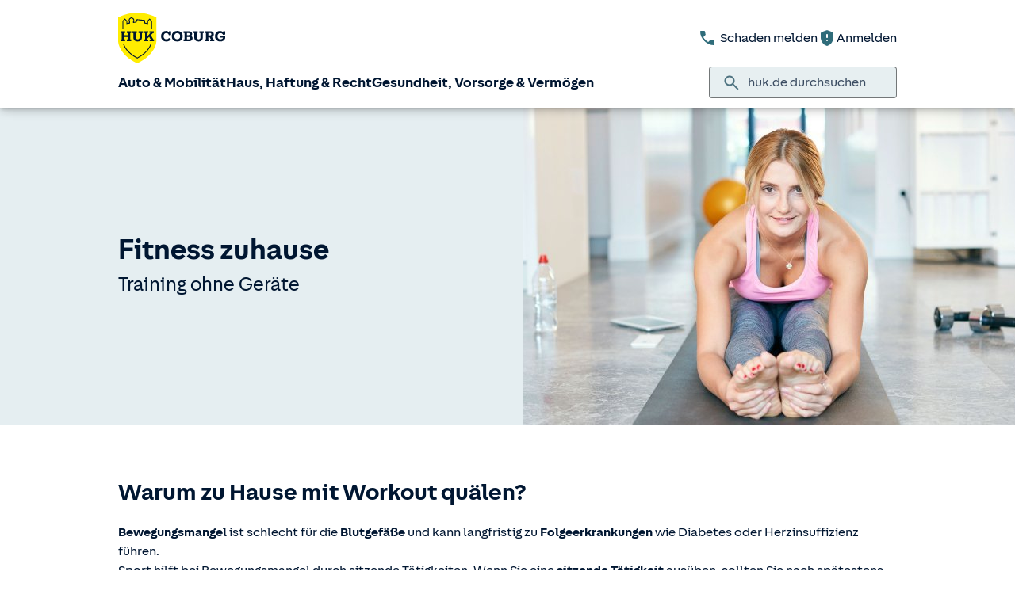

--- FILE ---
content_type: text/html; charset=UTF-8
request_url: https://www.huk.de/gesundheit-vorsorge-vermoegen/ratgeber/fitness/workout-zuhause.html
body_size: 14433
content:
<!DOCTYPE html>

<html lang="de" class="no-js no-touchevents ">
	
<head>
    <meta http-equiv="Content-Type" content="text/html; charset=utf-8"/>
    <meta http-equiv="X-UA-Compatible" content="IE=edge"/>
    <title>Fitness zuhause: Training ohne Geräte</title>
    




<script src="/etc/designs/hukde/js/vendor/header.min.js"></script>










    
<link rel="stylesheet" href="/etc/designs/hukde/clientlibs/clientlib-dependencies.min.css" type="text/css">
<link rel="stylesheet" href="/etc/designs/hukde/clientlibs/clientlib-site.min.css" type="text/css">
<script src="/etc/designs/hukde/clientlibs/clientlib-dependencies.min.js"></script>
<script src="/etc/designs/hukde/clientlibs/clientlib-site.min.js"></script>





<script type="module" src="https://static.c.huk.de/core/web-lib-auth/4/dist/lib.js"></script>
<script type="module" src="https://static.c.huk.de/core/web-lib-vmgs/2/dist/lib.js"></script>
<script src="https://static.c.huk.de/core/smartcomponents/header/4/smart-components.esm.js" type="module"></script>
<script src="https://static.c.huk.de/core/smartcomponents/contentfragments/2/smart-components.esm.js" type="module"></script>
<script src="https://static.c.huk.de/core/smartcomponents/contentfragments-commons/4/smart-components.esm.js" type="module"></script>
<script src="https://static.c.huk.de/core/smartcomponents/cb-commons/1/smart-components.js" nomodule></script>
<script src="https://static.c.huk.de/core/smartcomponents/cb-commons/1/smart-components.esm.js" type="module"></script>
<script type="module" src="https://static.c.huk.de/shield/components/1.12/lib/lib.esm.js"></script>
<link rel="stylesheet" href="https://static.c.huk.de/shield/components/1.12/stencil-cls.css"/>
<link rel="stylesheet" href="https://static.c.huk.de/shield/css-framework/1.12/css/all.css"/>
<link rel="stylesheet" href="https://static.c.huk.de/shield/themes/1.12/hukde/theme.css"/>



    
<link rel="stylesheet" href="/etc/designs/hukde/clientlibs/header_shield.min.css" type="text/css">





    <meta name="format-detection" content="telephone=no"/>
    	

	<meta name="description" content="Workout &amp; Fitness zu Hause ✓ Training mit und ohne Geräte ✓ Fitness-Experte Philipp Barsties im Video. Jetzt loslegen!"/>
	<meta name="viewport" content="width=device-width,initial-scale=1,maximum-scale=5"/>
	<meta name="content-language" content="de"/>
	<meta name="robots" content="noindex"/>
	<meta name="author" content="HUK-COBURG Versicherungsgruppe"/>
	<meta name="page-topic" content="Versicherungen"/>
	<meta name="audience" content="all"/>
	<meta name="pagepath" content="gesundheit-vorsorge-vermoegen.ratgeber.fitness.workout-zuhause"/>
	<meta name="date" content="20251217T14:56:03"/>
	<meta name="geo.placename" content="Kiesweg 1, 94113 Tiefenbach, Deutschland">
<meta name="geo.position" content="48.61956;13.41234">
<meta name="ICBM" content="48.61956, 13.41234">

	
	<meta property="og:title" content="Fitness zuhause: Training ohne Geräte"/>
	<meta property="og:type" content="article"/>
	<meta property="og:description" content="Workout &amp; Fitness zu Hause ✓ Training mit und ohne Geräte ✓ Fitness-Experte Philipp Barsties im Video. Jetzt loslegen!"/>
	<meta property="og:url" content="https://www.huk.de/gesundheit-vorsorge-vermoegen/ratgeber/fitness/workout-zuhause.html"/>
	<meta property="og:image" content="https://www.huk.de/content/dam/hukde/images/ratgeber/buehne/sport-zuhause.scale.shield_buehne430.jpg"/>
	
	
	
	
	
	
	

    <link rel="shortcut icon" href="https://static.c.huk.de/content/dam/hukde/images/technisch/icons/favicon.ico"/>
    <link rel="icon" type="image/png" href="https://static.c.huk.de/content/dam/hukde/images/technisch/icons/favicon-16x16.png" sizes="16x16"/>
    <link rel="icon" type="image/png" href="https://static.c.huk.de/content/dam/hukde/images/technisch/icons/favicon-32x32.png" sizes="32x32"/>
    <link rel="icon" type="image/png" href="https://static.c.huk.de/content/dam/hukde/images/technisch/icons/favicon-96x96.png" sizes="96x96"/>
    <link rel="apple-touch-icon" href="https://static.c.huk.de/content/dam/hukde/images/technisch/logos/HUK_Logo_gelb_nachtblau_RGB_128x128.png" sizes="128x128"/>
    
    


    
        <script id="script-launch" type="text/javascript" src="/wc/launch-EN726332f7b1264bff908fe0cb632901c1.min.js"></script>
        
    


    

    
        <meta http-equiv="x-dns-prefetch-control" content="on"/>
        <link rel="dns-prefetch" href="https://static.c.huk.de"/>
    
</head>

	




<body class="s:text-hyphens personalized_content">
    <a href="#skip-to-main-content" tabindex="0" class="skip-link">Zum Hauptinhalt springen</a>
    







<smc-header-hukde contact-phone="08509 9369848">
    <ul slot="navigation">
        <li>
            <a href="/fahrzeuge.html" title="Auto &amp; Mobilität">Auto &amp; Mobilität</a>
            <div class="s-huk-brand-header__flyout">
                <div class="s-huk-brand-header__navigation-close s-huk-brand-header__navigation-close">
                    <s-icon-button label="Navigation schließen" class="s-huk-brand-header__close-btn" color="neutral" size="md" icon="close"></s-icon-button>
                </div>

                <ul>
                    

    


    

    

<li>
    <div class="s-huk-brand-header__flyout__icon">
        <img src="https://static.c.huk.de/content/dam/hukde/icons/navi/auto.svg" alt="Symbol: Auto" class="s:pr-2" width="28" height="28" role="presentation"/>
    </div>

    <div class="s-huk-brand-header__flyout__submenu">
        <a href="/fahrzeuge/kfz-versicherung.html" class="s:text-h6 ">Kfz-Versicherung</a>

        <ul>
            
        
            
                
    




    <li>
        
        
        <a href="/fahrzeuge/kfz-versicherung/autoversicherung.html" class="s:d-flex s:gap-1 s:text-regular s:text  ">
            
            
            <span>Auto­versicherung</span>
        </a>
        
    

    </li>


            
        
            
                
    




    <li>
        
        
        <a href="/fahrzeuge/kfz-versicherung/telematik-plus.html" class="s:d-flex s:gap-1 s:text-regular s:text  ">
            
            
            <span>Telematik Plus</span>
        </a>
        
    

    </li>


            
        
            
                
    




    <li>
        
        
        <a href="/fahrzeuge/kfz-versicherung/leasingversicherung.html" class="s:d-flex s:gap-1 s:text-regular s:text  ">
            
            
            <span>Leasing­versicherung</span>
        </a>
        
    

    </li>


            
        
            
                
    




    <li>
        
        
        <a href="/fahrzeuge/kfz-versicherung/autoversicherung-fahranfaenger.html" class="s:d-flex s:gap-1 s:text-regular s:text  ">
            
            
            <span>Fahranfänger-Versicherung</span>
        </a>
        
    

    </li>


            
        
            
                
    




    <li>
        
        
        <a href="/fahrzeuge/kfz-versicherung/oldtimer-youngtimer.html" class="s:d-flex s:gap-1 s:text-regular s:text  ">
            
            
            <span>Oldtimer &amp; Youngtimer</span>
        </a>
        
    

    </li>


            
        
            
                
    




    <li>
        
        
        <a href="/fahrzeuge/kfz-versicherung/lieferwagen-versicherung.html" class="s:d-flex s:gap-1 s:text-regular s:text  ">
            
            
            <span>Lieferwagen-Versicherung</span>
        </a>
        
    

    </li>


            
        
            
                
    




    <li class="s:lg:d-hidden">
        
        
        <a href="/fahrzeuge/kfz-versicherung.html" class="s:d-flex s:gap-1 s:text-regular s:text  s:lg:d-hidden">
            
            
            <span>Übersicht Kfz-Versicherung</span>
        </a>
        
    

    </li>


            
        
            
        </ul>
    </div>
</li>



    

<li>
    <div class="s-huk-brand-header__flyout__icon">
        <img src="https://static.c.huk.de/content/dam/hukde/icons/navi/e-auto.svg" alt="Symbol: Blitz" class="s:pr-2" width="28" height="28" role="presentation"/>
    </div>

    <div class="s-huk-brand-header__flyout__submenu">
        <a href="/fahrzeuge/e-fahrzeuge.html" class="s:text-h6 ">E-Fahrzeuge</a>

        <ul>
            
                
    




    <li>
        
        
        <a href="/fahrzeuge/kfz-versicherung/elektroautos.html" class="s:d-flex s:gap-1 s:text-regular s:text  ">
            
            
            <span>Elektroautos</span>
        </a>
        
    

    </li>


            
        
            
                
    




    <li>
        
        
        <a href="/fahrzeuge/kfz-versicherung/elektro-kleinstfahrzeuge.html" class="s:d-flex s:gap-1 s:text-regular s:text  ">
            
            
            <span>E-Scooter-Versicherung</span>
        </a>
        
    

    </li>


            
        
            
                
    




    <li>
        
        
        <a href="/fahrzeuge/kfz-versicherung/s-pedelec-versicherung.html" class="s:d-flex s:gap-1 s:text-regular s:text  ">
            
            
            <span>S-Pedelec-Versicherung</span>
        </a>
        
    

    </li>


            
        
            
        
            
                
    




    <li class="s:lg:d-hidden">
        
        
        <a href="/fahrzeuge/e-fahrzeuge.html" class="s:d-flex s:gap-1 s:text-regular s:text  s:lg:d-hidden">
            
            
            <span>Übersicht E-Fahrzeuge</span>
        </a>
        
    

    </li>


            
        
            
        </ul>
    </div>
</li>



    

<li>
    <div class="s-huk-brand-header__flyout__icon">
        <img src="https://static.c.huk.de/content/dam/hukde/icons/navi/zweirad.svg" alt="Symbol: Motorrad" class="s:pr-2" width="28" height="28" role="presentation"/>
    </div>

    <div class="s-huk-brand-header__flyout__submenu">
        <a href="/fahrzeuge/ratgeber/kraftrad.html" class="s:text-h6 ">Zweiräder &amp; Quads</a>

        <ul>
            
                
    




    <li>
        
        
        <a href="/fahrzeuge/kfz-versicherung/mopedversicherung.html" class="s:d-flex s:gap-1 s:text-regular s:text  ">
            
            
            <span>Moped­versicherung</span>
        </a>
        
    

    </li>


            
        
            
                
    




    <li>
        
        
        <a href="/fahrzeuge/kfz-versicherung/elektro-kleinstfahrzeuge.html" class="s:d-flex s:gap-1 s:text-regular s:text  ">
            
            
            <span>E-Scooter-Versicherung</span>
        </a>
        
    

    </li>


            
        
            
                
    




    <li>
        
        
        <a href="/fahrzeuge/kfz-versicherung/leichtkraftrad-versicherung.html" class="s:d-flex s:gap-1 s:text-regular s:text  ">
            
            
            <span>Leicht­kraftrad-Versicherung</span>
        </a>
        
    

    </li>


            
        
            
                
    




    <li>
        
        
        <a href="/fahrzeuge/kfz-versicherung/motorradversicherung.html" class="s:d-flex s:gap-1 s:text-regular s:text  ">
            
            
            <span>Motorrad-Versicherung</span>
        </a>
        
    

    </li>


            
        
            
                
    




    <li>
        
        
        <a href="/fahrzeuge/kfz-versicherung/quad-versicherung.html" class="s:d-flex s:gap-1 s:text-regular s:text  ">
            
            
            <span>Quad-Versicherung</span>
        </a>
        
    

    </li>


            
        
            
        
            
                
    




    <li class="s:lg:d-hidden">
        
        
        <a href="/fahrzeuge/ratgeber/kraftrad.html" class="s:d-flex s:gap-1 s:text-regular s:text  s:lg:d-hidden">
            
            
            <span>Übersicht Zweiräder &amp; Quads</span>
        </a>
        
    

    </li>


            
        
            
        </ul>
    </div>
</li>





    


    

    

<li>
    <div class="s-huk-brand-header__flyout__icon">
        <img src="https://static.c.huk.de/content/dam/hukde/icons/navi/kfz-zusatz.svg" alt="Symbol: Schild mit Häkchen" class="s:pr-2" width="28" height="28" role="presentation"/>
    </div>

    <div class="s-huk-brand-header__flyout__submenu">
        <a href="/fahrzeuge/zusatzschutz.html" class="s:text-h6 ">Zusatzschutz</a>

        <ul>
            
                
    




    <li>
        
        
        <a href="/fahrzeuge/kfz-versicherung/kfz-schutzbrief.html" class="s:d-flex s:gap-1 s:text-regular s:text  ">
            
            
            <span>Kfz-Schutzbrief</span>
        </a>
        
    

    </li>


            
        
            
                
    




    <li>
        
        
        <a href="/fahrzeuge/kfz-versicherung/fahrerschutz.html" class="s:d-flex s:gap-1 s:text-regular s:text  ">
            
            
            <span>Fahrerschutz­versicherung</span>
        </a>
        
    

    </li>


            
        
            
                
    




    <li>
        
        
        <a href="/haus-haftung-recht/rechtsschutzversicherung/verkehrsrechtsschutz.html" class="s:d-flex s:gap-1 s:text-regular s:text  ">
            
            
            <span>Verkehrsrechtsschutz</span>
        </a>
        
    

    </li>


            
        
            
        
            
                
    




    <li class="s:lg:d-hidden">
        
        
        <a href="/fahrzeuge/zusatzschutz.html" class="s:d-flex s:gap-1 s:text-regular s:text  s:lg:d-hidden">
            
            
            <span>Übersicht Zusatzschutz</span>
        </a>
        
    

    </li>


            
        
            
        </ul>
    </div>
</li>



    

<li>
    <div class="s-huk-brand-header__flyout__icon">
        <img src="https://static.c.huk.de/content/dam/hukde/icons/navi/camper.svg" alt="Symbol: Wohnwagen" class="s:pr-2" width="28" height="28" role="presentation"/>
    </div>

    <div class="s-huk-brand-header__flyout__submenu">
        <a href="/fahrzeuge/ratgeber/camper.html" class="s:text-h6 ">Wohnmobil &amp; Anhänger</a>

        <ul>
            
        
            
                
    




    <li>
        
        
        <a href="/fahrzeuge/kfz-versicherung/wohnmobilversicherung.html" class="s:d-flex s:gap-1 s:text-regular s:text  ">
            
            
            <span>Wohnmobil-Versicherung</span>
        </a>
        
    

    </li>


            
        
            
                
    




    <li>
        
        
        <a href="/fahrzeuge/kfz-versicherung/wohnwagenversicherung.html" class="s:d-flex s:gap-1 s:text-regular s:text  ">
            
            
            <span>Wohnwagen-Versicherung</span>
        </a>
        
    

    </li>


            
        
            
                
    




    <li>
        
        
        <a href="/fahrzeuge/kfz-versicherung/anhaenger-versicherung.html" class="s:d-flex s:gap-1 s:text-regular s:text  ">
            
            
            <span>Anhänger-Versicherung</span>
        </a>
        
    

    </li>


            
        
            
                
    




    <li class="s:lg:d-hidden">
        
        
        <a href="/fahrzeuge/ratgeber/camper.html" class="s:d-flex s:gap-1 s:text-regular s:text  s:lg:d-hidden">
            
            
            <span>Übersicht Wohnmobil &amp; Anhänger</span>
        </a>
        
    

    </li>


            
        
            
        </ul>
    </div>
</li>



    

<li>
    <div class="s-huk-brand-header__flyout__icon">
        <img src="https://static.c.huk.de/content/dam/hukde/icons/navi/mobilitaet.svg" alt="Symbol: Lenkrad" class="s:pr-2" width="28" height="28" role="presentation"/>
    </div>

    <div class="s-huk-brand-header__flyout__submenu">
        <a href="/fahrzeuge/mobilitaet.html" class="s:text-h6 ">Mobilität</a>

        <ul>
            
                
    




    <li>
        
        
        <a href="/fahrzeuge/mobilitaet/autoservice.html" class="s:d-flex s:gap-1 s:text-regular s:text  ">
            
            
            <span>Autoservice</span>
        </a>
        
    

    </li>


            
        
            
                
    




    <li>
        
        
        <a href="/fahrzeuge/mobilitaet/autowelt.html" class="s:d-flex s:gap-1 s:text-regular s:text  ">
            
            
            <span>Autoankauf, Verkauf &amp; Abo</span>
        </a>
        
    

    </li>


            
        
            
                
    




    <li>
        
        
        <a href="/fahrzeuge/ratgeber/elektroautos/co2-zertifikat-verkaufen.html" class="s:d-flex s:gap-1 s:text-regular s:text  ">
            
            
            <span>THG-Quote</span>
        </a>
        
    

    </li>


            
        
            
                
    




    <li>
        
        
        <a href="/fahrzeuge/mobilitaet/zulassungsservice.html" class="s:d-flex s:gap-1 s:text-regular s:text  ">
            
            
            <span>Zulassungsservice</span>
        </a>
        
    

    </li>


            
        
            
        
            
                
    




    <li class="s:lg:d-hidden">
        
        
        <a href="/fahrzeuge/mobilitaet.html" class="s:d-flex s:gap-1 s:text-regular s:text  s:lg:d-hidden">
            
            
            <span>Übersicht Mobilität</span>
        </a>
        
    

    </li>


            
        
            
        </ul>
    </div>
</li>





                </ul>
            </div>
        </li>
    
        <li>
            <a href="/haus-haftung-recht.html" title="Haus, Haftung &amp; Recht">Haus, Haftung &amp; Recht</a>
            <div class="s-huk-brand-header__flyout">
                <div class="s-huk-brand-header__navigation-close s-huk-brand-header__navigation-close">
                    <s-icon-button label="Navigation schließen" class="s-huk-brand-header__close-btn" color="neutral" size="md" icon="close"></s-icon-button>
                </div>

                <ul>
                    

    


    

    

<li>
    <div class="s-huk-brand-header__flyout__icon">
        <img src="https://static.c.huk.de/content/dam/hukde/icons/navi/haus.svg" alt="Symbol: Haus" class="s:pr-2" width="28" height="28" role="presentation"/>
    </div>

    <div class="s-huk-brand-header__flyout__submenu">
        <a href="/haus-haftung-recht/haus-wohnung.html" class="s:text-h6 ">Haus &amp; Wohnung</a>

        <ul>
            
        
            
                
    




    <li>
        
        
        <a href="/haus-haftung-recht/haus-wohnung/hausratversicherung.html" class="s:d-flex s:gap-1 s:text-regular s:text  ">
            
            
            <span>Hausrat­versicherung</span>
        </a>
        
    

    </li>


            
        
            
                
    




    <li>
        
        
        <a href="/haus-haftung-recht/haus-wohnung/wohngebaeudeversicherung.html" class="s:d-flex s:gap-1 s:text-regular s:text  ">
            
            
            <span>Wohn­gebäude­versicherung</span>
        </a>
        
    

    </li>


            
        
            
                
    




    <li>
        
        
        <a href="/haus-haftung-recht/haus-wohnung/glasversicherung.html" class="s:d-flex s:gap-1 s:text-regular s:text  ">
            
            
            <span>Glas­versicherung</span>
        </a>
        
    

    </li>


            
        
            
                
    




    <li>
        
        
        <a href="/haus-haftung-recht/haus-wohnung/elementarschadenversicherung.html" class="s:d-flex s:gap-1 s:text-regular s:text  ">
            
            
            <span>Elementar­versicherung</span>
        </a>
        
    

    </li>


            
        
            
                
    




    <li class="s:lg:d-hidden">
        
        
        <a href="/haus-haftung-recht/haus-wohnung.html" class="s:d-flex s:gap-1 s:text-regular s:text  s:lg:d-hidden">
            
            
            <span>Übersicht Haus &amp; Wohnung</span>
        </a>
        
    

    </li>


            
        
            
        </ul>
    </div>
</li>



    

<li>
    <div class="s-huk-brand-header__flyout__icon">
        <img src="https://static.c.huk.de/content/dam/hukde/icons/navi/haftpflicht.svg" alt="Symbol: Weinglas mit Sprung" class="s:pr-2" width="28" height="28" role="presentation"/>
    </div>

    <div class="s-huk-brand-header__flyout__submenu">
        <a href="/haus-haftung-recht/haftpflichtversicherung.html" class="s:text-h6 ">Haftpflicht</a>

        <ul>
            
                
    




    <li>
        
        
        <a href="/haus-haftung-recht/haftpflichtversicherung/private-haftpflichtversicherung.html" class="s:d-flex s:gap-1 s:text-regular s:text  ">
            
            
            <span>Private Haft­pflicht­versicherung</span>
        </a>
        
    

    </li>


            
        
            
                
    




    <li>
        
        
        <a href="/haus-haftung-recht/haftpflichtversicherung/familienhaftpflichtversicherung.html" class="s:d-flex s:gap-1 s:text-regular s:text  ">
            
            
            <span>Familien­haftpflicht</span>
        </a>
        
    

    </li>


            
        
            
                
    




    <li>
        
        
        <a href="/haus-haftung-recht/haftpflichtversicherung/haus-und-grundbesitzerhaftpflicht.html" class="s:d-flex s:gap-1 s:text-regular s:text  ">
            
            
            <span>Haus- &amp; Grundbesitzer­haftpflicht</span>
        </a>
        
    

    </li>


            
        
            
                
    




    <li>
        
        
        <a href="/haus-haftung-recht/haftpflichtversicherung/amts-und-vermoegensschadenhaftpflicht.html" class="s:d-flex s:gap-1 s:text-regular s:text  ">
            
            
            <span>Dienst­haftpflicht­versicherung</span>
        </a>
        
    

    </li>


            
        
            
        
            
                
    




    <li class="s:lg:d-hidden">
        
        
        <a href="/haus-haftung-recht/haftpflichtversicherung.html" class="s:d-flex s:gap-1 s:text-regular s:text  s:lg:d-hidden">
            
            
            <span>Übersicht Haftpflicht</span>
        </a>
        
    

    </li>


            
        
            
        </ul>
    </div>
</li>



    

<li>
    <div class="s-huk-brand-header__flyout__icon">
        <img src="https://static.c.huk.de/content/dam/hukde/icons/navi/rechtsschutz.svg" alt="Symbol: Paragraphen-Zeichen" class="s:pr-2" width="28" height="28" role="presentation"/>
    </div>

    <div class="s-huk-brand-header__flyout__submenu">
        <a href="/haus-haftung-recht/rechtsschutzversicherung.html" class="s:text-h6 ">Rechts­schutz­versicherung</a>

        <ul>
            
        
            
                
    




    <li>
        
        
        <a href="/haus-haftung-recht/rechtsschutzversicherung/verkehrsrechtsschutz.html" class="s:d-flex s:gap-1 s:text-regular s:text  ">
            
            
            <span>Verkehrsrechtsschutz</span>
        </a>
        
    

    </li>


            
        
            
                
    




    <li>
        
        
        <a href="/haus-haftung-recht/rechtsschutzversicherung/privat-berufs-verkehrsrechtsschutz.html" class="s:d-flex s:gap-1 s:text-regular s:text  ">
            
            
            <span>Privat-, Berufs- &amp; Verkehrsrechtsschutz</span>
        </a>
        
    

    </li>


            
        
            
                
    




    <li>
        
        
        <a href="/haus-haftung-recht/rechtsschutzversicherung/familienrechtsschutz.html" class="s:d-flex s:gap-1 s:text-regular s:text  ">
            
            
            <span>Familienrechtsschutz</span>
        </a>
        
    

    </li>


            
        
            
                
    




    <li>
        
        
        <a href="/haus-haftung-recht/rechtsschutzversicherung/privatrechtsschutz.html" class="s:d-flex s:gap-1 s:text-regular s:text  ">
            
            
            <span>Privatrechtsschutz</span>
        </a>
        
    

    </li>


            
        
            
                
    




    <li class="s:lg:d-hidden">
        
        
        <a href="/haus-haftung-recht/rechtsschutzversicherung.html" class="s:d-flex s:gap-1 s:text-regular s:text  s:lg:d-hidden">
            
            
            <span>Übersicht Rechts­schutz­versicherung</span>
        </a>
        
    

    </li>


            
        
            
        </ul>
    </div>
</li>





    


    

    

<li>
    <div class="s-huk-brand-header__flyout__icon">
        <img src="https://static.c.huk.de/content/dam/hukde/icons/navi/bauen.svg" alt="Symbol: Person mit Bauhhelm" class="s:pr-2" width="28" height="28" role="presentation"/>
    </div>

    <div class="s-huk-brand-header__flyout__submenu">
        <a href="/haus-haftung-recht/bauen.html" class="s:text-h6 ">Bauen</a>

        <ul>
            
                
    




    <li>
        
        
        <a href="/haus-haftung-recht/haftpflichtversicherung/bauherrenhaftpflicht.html" class="s:d-flex s:gap-1 s:text-regular s:text  ">
            
            
            <span>Bauherren­haftpflicht</span>
        </a>
        
    

    </li>


            
        
            
                
    




    <li>
        
        
        <a href="/haus-haftung-recht/haus-wohnung/feuer-rohbauversicherung.html" class="s:d-flex s:gap-1 s:text-regular s:text  ">
            
            
            <span>Feuer-Rohbau­versicherung</span>
        </a>
        
    

    </li>


            
        
            
                
    




    <li>
        
        
        <a href="/haus-haftung-recht/haus-wohnung/bausparen.html" class="s:d-flex s:gap-1 s:text-regular s:text  ">
            
            
            <span>Bau­sparen</span>
        </a>
        
    

    </li>


            
        
            
                
    




    <li>
        
        
        <a href="/haus-haftung-recht/haus-wohnung/wohn-riester.html" class="s:d-flex s:gap-1 s:text-regular s:text  ">
            
            
            <span>Wohn-Riester</span>
        </a>
        
    

    </li>


            
        
            
                
    




    <li>
        
        
        <a href="/haus-haftung-recht/haus-wohnung/baufinanzierung.html" class="s:d-flex s:gap-1 s:text-regular s:text  ">
            
            
            <span>Bau­finanzierung</span>
        </a>
        
    

    </li>


            
        
            
                
    




    <li>
        
        
        <a href="/haus-haftung-recht/haus-wohnung/bauleistungsversicherung.html" class="s:d-flex s:gap-1 s:text-regular s:text  ">
            
            
            <span>Bauleistungs­versicherung</span>
        </a>
        
    

    </li>


            
        
            
        
            
                
    




    <li class="s:lg:d-hidden">
        
        
        <a href="/haus-haftung-recht/bauen.html" class="s:d-flex s:gap-1 s:text-regular s:text  s:lg:d-hidden">
            
            
            <span>Übersicht Bauen</span>
        </a>
        
    

    </li>


            
        
            
        </ul>
    </div>
</li>



    

<li>
    <div class="s-huk-brand-header__flyout__icon">
        <img src="https://static.c.huk.de/content/dam/hukde/icons/navi/tier.svg" alt="Symbol: Tatzenabdruck" class="s:pr-2" width="28" height="28" role="presentation"/>
    </div>

    <div class="s-huk-brand-header__flyout__submenu">
        <a href="/haus-haftung-recht/tierversicherung.html" class="s:text-h6 ">Tier­versicherung</a>

        <ul>
            
                
    




    <li>
        
        
        <a href="/haus-haftung-recht/haftpflichtversicherung/tierhalterhaftpflichtversicherung.html" class="s:d-flex s:gap-1 s:text-regular s:text  ">
            
            
            <span>Tierhalter­haftpflicht</span>
        </a>
        
    

    </li>


            
        
            
                
    




    <li>
        
        
        <a href="/haus-haftung-recht/haftpflichtversicherung/hundehaftpflicht.html" class="s:d-flex s:gap-1 s:text-regular s:text  ">
            
            
            <span>Hunde­haftpflicht</span>
        </a>
        
    

    </li>


            
        
            
                
    




    <li>
        
        
        <a href="/haus-haftung-recht/haftpflichtversicherung/pferdehaftpflicht.html" class="s:d-flex s:gap-1 s:text-regular s:text  ">
            
            
            <span>Pferde­haftpflicht</span>
        </a>
        
    

    </li>


            
        
            
                
    




    <li>
        
        
        <a href="/haus-haftung-recht/tierversicherung/katzenversicherung.html" class="s:d-flex s:gap-1 s:text-regular s:text  ">
            
            
            <span>Katzen­versicherung</span>
        </a>
        
    

    </li>


            
        
            
                
    




    <li>
        
        
        <a href="/haus-haftung-recht/haftpflichtversicherung/tierhalterhaftpflichtversicherung/tierkrankenversicherung.html" class="s:d-flex s:gap-1 s:text-regular s:text  ">
            
            
            <span>Tierkranken­versicherung</span>
        </a>
        
    

    </li>


            
        
            
        
            
                
    




    <li class="s:lg:d-hidden">
        
        
        <a href="/haus-haftung-recht/tierversicherung.html" class="s:d-flex s:gap-1 s:text-regular s:text  s:lg:d-hidden">
            
            
            <span>Übersicht Tier­versicherung</span>
        </a>
        
    

    </li>


            
        
            
        </ul>
    </div>
</li>



    

<li>
    <div class="s-huk-brand-header__flyout__icon">
        <img src="https://static.c.huk.de/content/dam/hukde/icons/navi/freizeit.svg" alt="Symbol: Fußball" class="s:pr-2" width="28" height="28" role="presentation"/>
    </div>

    <div class="s-huk-brand-header__flyout__submenu">
        <a href="/haus-haftung-recht/sport-freizeit.html" class="s:text-h6 ">Sport &amp; Freizeit</a>

        <ul>
            
                
    




    <li>
        
        
        <a href="/haus-haftung-recht/sport-freizeit/e-bike-versicherung.html" class="s:d-flex s:gap-1 s:text-regular s:text  ">
            
            
            <span>E-Bike-Versicherung</span>
        </a>
        
    

    </li>


            
        
            
                
    




    <li>
        
        
        <a href="/haus-haftung-recht/sport-freizeit/fahrradversicherung.html" class="s:d-flex s:gap-1 s:text-regular s:text  ">
            
            
            <span>Fahrrad­versicherung</span>
        </a>
        
    

    </li>


            
        
            
                
    




    <li>
        
        
        <a href="/haus-haftung-recht/haus-wohnung/fahrradschutzbrief.html" class="s:d-flex s:gap-1 s:text-regular s:text  ">
            
            
            <span>Fahrradschutzbrief</span>
        </a>
        
    

    </li>


            
        
            
                
    




    <li>
        
        
        <a href="/haus-haftung-recht/haftpflichtversicherung/jagdhaftpflichtversicherung.html" class="s:d-flex s:gap-1 s:text-regular s:text  ">
            
            
            <span>Jagd­haftpflicht­versicherung</span>
        </a>
        
    

    </li>


            
        
            
                
    




    <li>
        
        
        <a href="/haus-haftung-recht/haftpflichtversicherung/wassersportversicherung.html" class="s:d-flex s:gap-1 s:text-regular s:text  ">
            
            
            <span>Wassersport­versicherung</span>
        </a>
        
    

    </li>


            
        
            
        
            
                
    




    <li class="s:lg:d-hidden">
        
        
        <a href="/haus-haftung-recht/sport-freizeit.html" class="s:d-flex s:gap-1 s:text-regular s:text  s:lg:d-hidden">
            
            
            <span>Übersicht Sport &amp; Freizeit</span>
        </a>
        
    

    </li>


            
        
            
        </ul>
    </div>
</li>





                </ul>
            </div>
        </li>
    
        <li>
            <a href="/gesundheit-vorsorge-vermoegen.html" title="Gesundheit, Vorsorge &amp; Vermögen">Gesundheit, Vorsorge &amp; Vermögen</a>
            <div class="s-huk-brand-header__flyout">
                <div class="s-huk-brand-header__navigation-close s-huk-brand-header__navigation-close">
                    <s-icon-button label="Navigation schließen" class="s-huk-brand-header__close-btn" color="neutral" size="md" icon="close"></s-icon-button>
                </div>

                <ul>
                    

    


    

    

<li>
    <div class="s-huk-brand-header__flyout__icon">
        <img src="https://static.c.huk.de/content/dam/hukde/icons/navi/kranken.svg" alt="Symbol: Herz mit Herzschlaglinie" class="s:pr-2" width="28" height="28" role="presentation"/>
    </div>

    <div class="s-huk-brand-header__flyout__submenu">
        <a href="/gesundheit-vorsorge-vermoegen/krankenversicherung.html" class="s:text-h6 ">Private Kranken­versicherung</a>

        <ul>
            
        
            
                
    




    <li>
        
        
        <a href="/gesundheit-vorsorge-vermoegen/krankenversicherung/krankenvollversicherung.html" class="s:d-flex s:gap-1 s:text-regular s:text  ">
            
            
            <span>Kranken­voll­versicherung</span>
        </a>
        
    

    </li>


            
        
            
                
    




    <li>
        
        
        <a href="/gesundheit-vorsorge-vermoegen/krankenversicherung/private-krankenversicherung-beamte.html" class="s:d-flex s:gap-1 s:text-regular s:text  ">
            
            
            <span>Private Kranken­versicherung für Beamte</span>
        </a>
        
    

    </li>


            
        
            
                
    




    <li>
        
        
        <a href="/gesundheit-vorsorge-vermoegen/krankenversicherung/auslandskrankenversicherung.html" class="s:d-flex s:gap-1 s:text-regular s:text  ">
            
            
            <span>Auslandskranken­versicherung</span>
        </a>
        
    

    </li>


            
        
            
                
    




    <li class="s:lg:d-hidden">
        
        
        <a href="/gesundheit-vorsorge-vermoegen/krankenversicherung.html" class="s:d-flex s:gap-1 s:text-regular s:text  s:lg:d-hidden">
            
            
            <span>Übersicht Private Kranken­versicherung</span>
        </a>
        
    

    </li>


            
        
            
        </ul>
    </div>
</li>



    

<li>
    <div class="s-huk-brand-header__flyout__icon">
        <img src="https://static.c.huk.de/content/dam/hukde/icons/navi/krankenzusatz.svg" alt="Symbol: Herz mit Herzschlaglinie und einem Plus" class="s:pr-2" width="28" height="28" role="presentation"/>
    </div>

    <div class="s-huk-brand-header__flyout__submenu">
        <a href="/gesundheit-vorsorge-vermoegen/krankenversicherung/krankenzusatzversicherung.html" class="s:text-h6 ">Kranken­zusatz­versicherungen</a>

        <ul>
            
        
            
                
    




    <li>
        
        
        <a href="/gesundheit-vorsorge-vermoegen/krankenversicherung/krankenzusatzversicherung/zahnzusatzversicherung.html" class="s:d-flex s:gap-1 s:text-regular s:text  ">
            
            
            <span>Zahnzusatz­versicherung</span>
        </a>
        
    

    </li>


            
        
            
                
    




    <li>
        
        
        <a href="/gesundheit-vorsorge-vermoegen/krankenversicherung/krankenzusatzversicherung/stationaere-zusatzversicherung.html" class="s:d-flex s:gap-1 s:text-regular s:text  ">
            
            
            <span>Krankenhauszusatz­versicherung</span>
        </a>
        
    

    </li>


            
        
            
                
    




    <li>
        
        
        <a href="/gesundheit-vorsorge-vermoegen/krankenversicherung/krankenzusatzversicherung/krankentagegeld.html" class="s:d-flex s:gap-1 s:text-regular s:text  ">
            
            
            <span>Krankentagegeld­versicherung</span>
        </a>
        
    

    </li>


            
        
            
                
    




    <li>
        
        
        <a href="/gesundheit-vorsorge-vermoegen/krankenversicherung/krankenzusatzversicherung/ambulante-zusatzversicherung.html" class="s:d-flex s:gap-1 s:text-regular s:text  ">
            
            
            <span>Ambulante Zusatz­versicherung</span>
        </a>
        
    

    </li>


            
        
            
                
    




    <li>
        
        
        <a href="/gesundheit-vorsorge-vermoegen/krankenversicherung/krankenzusatzversicherung/krankenhaustagegeld.html" class="s:d-flex s:gap-1 s:text-regular s:text  ">
            
            
            <span>Krankenhaustagegeld</span>
        </a>
        
    

    </li>


            
        
            
                
    




    <li>
        
        
        <a href="/gesundheit-vorsorge-vermoegen/krankenversicherung/krankenzusatzversicherung/kompakter-zusatzschutz.html" class="s:d-flex s:gap-1 s:text-regular s:text  ">
            
            
            <span>Ergänzungsschutz</span>
        </a>
        
    

    </li>


            
        
            
                
    




    <li>
        
        
        <a href="/gesundheit-vorsorge-vermoegen/krankenversicherung/krankenzusatzversicherung/zusatzversicherung-kinder.html" class="s:d-flex s:gap-1 s:text-regular s:text  ">
            
            
            <span>Zusatz­versicherung für Kinder &amp; Jugendliche</span>
        </a>
        
    

    </li>


            
        
            
                
    




    <li>
        
        
        <a href="/gesundheit-vorsorge-vermoegen/krankenversicherung/barmer-zusatzversicherung.html" class="s:d-flex s:gap-1 s:text-regular s:text  ">
            
            
            <span>BARMER Zusatz­versicherungen</span>
        </a>
        
    

    </li>


            
        
            
                
    




    <li class="s:lg:d-hidden">
        
        
        <a href="/gesundheit-vorsorge-vermoegen/krankenversicherung/krankenzusatzversicherung.html" class="s:d-flex s:gap-1 s:text-regular s:text  s:lg:d-hidden">
            
            
            <span>Übersicht Kranken­zusatz­versicherungen</span>
        </a>
        
    

    </li>


            
        
            
        </ul>
    </div>
</li>



    

<li>
    <div class="s-huk-brand-header__flyout__icon">
        <img src="https://static.c.huk.de/content/dam/hukde/icons/navi/existenzsicherung.svg" alt="Symbol: Aktentasche" class="s:pr-2" width="28" height="28" role="presentation"/>
    </div>

    <div class="s-huk-brand-header__flyout__submenu">
        <a href="/gesundheit-vorsorge-vermoegen/existenzsicherung.html" class="s:text-h6 ">Existenzsicherung</a>

        <ul>
            
        
            
                
    




    <li>
        
        
        <a href="/gesundheit-vorsorge-vermoegen/existenzsicherung/berufsunfaehigkeitsversicherung.html" class="s:d-flex s:gap-1 s:text-regular s:text  ">
            
            
            <span>Berufs­unfähigkeits­versicherung</span>
        </a>
        
    

    </li>


            
        
            
                
    




    <li>
        
        
        <a href="/gesundheit-vorsorge-vermoegen/existenzsicherung/existenzschutzversicherung.html" class="s:d-flex s:gap-1 s:text-regular s:text  ">
            
            
            <span>Existenzschutz­versicherung</span>
        </a>
        
    

    </li>


            
        
            
                
    




    <li>
        
        
        <a href="/gesundheit-vorsorge-vermoegen/existenzsicherung/dienstunfaehigkeitsversicherung.html" class="s:d-flex s:gap-1 s:text-regular s:text  ">
            
            
            <span>Dienst­unfähigkeits­versicherung</span>
        </a>
        
    

    </li>


            
        
            
                
    




    <li>
        
        
        <a href="/gesundheit-vorsorge-vermoegen/existenzsicherung/risikolebensversicherung.html" class="s:d-flex s:gap-1 s:text-regular s:text  ">
            
            
            <span>Risiko­lebens­versicherung</span>
        </a>
        
    

    </li>


            
        
            
                
    




    <li>
        
        
        <a href="/gesundheit-vorsorge-vermoegen/existenzsicherung/sterbegeldversicherung.html" class="s:d-flex s:gap-1 s:text-regular s:text  ">
            
            
            <span>Sterbegeld­versicherung</span>
        </a>
        
    

    </li>


            
        
            
                
    




    <li class="s:lg:d-hidden">
        
        
        <a href="/gesundheit-vorsorge-vermoegen/existenzsicherung.html" class="s:d-flex s:gap-1 s:text-regular s:text  s:lg:d-hidden">
            
            
            <span>Übersicht Existenzsicherung</span>
        </a>
        
    

    </li>


            
        
            
        </ul>
    </div>
</li>





    


    

    

<li>
    <div class="s-huk-brand-header__flyout__icon">
        <img src="https://static.c.huk.de/content/dam/hukde/icons/navi/leben.svg" alt="Symbol: Hand unter Euro-Münze" class="s:pr-2" width="28" height="28" role="presentation"/>
    </div>

    <div class="s-huk-brand-header__flyout__submenu">
        <a href="/gesundheit-vorsorge-vermoegen/altersvorsorge.html" class="s:text-h6 ">Altersvorsorge</a>

        <ul>
            
        
            
                
    




    <li>
        
        
        <a href="/gesundheit-vorsorge-vermoegen/altersvorsorge/privatrente.html" class="s:d-flex s:gap-1 s:text-regular s:text  ">
            
            
            <span>Premium Rente</span>
        </a>
        
    

    </li>


            
        
            
                
    




    <li>
        
        
        <a href="/gesundheit-vorsorge-vermoegen/altersvorsorge/ruerup-rente.html" class="s:d-flex s:gap-1 s:text-regular s:text  ">
            
            
            <span>Rürup Rente</span>
        </a>
        
    

    </li>


            
        
            
                
    




    <li>
        
        
        <a href="/gesundheit-vorsorge-vermoegen/altersvorsorge/riester-rente.html" class="s:d-flex s:gap-1 s:text-regular s:text  ">
            
            
            <span>Riester Rente</span>
        </a>
        
    

    </li>


            
        
            
                
    




    <li>
        
        
        <a href="/gesundheit-vorsorge-vermoegen/altersvorsorge/direktversicherung.html" class="s:d-flex s:gap-1 s:text-regular s:text  ">
            
            
            <span>Direkt­versicherung</span>
        </a>
        
    

    </li>


            
        
            
                
    




    <li>
        
        
        <a href="/gesundheit-vorsorge-vermoegen/altersvorsorge/sofortrente.html" class="s:d-flex s:gap-1 s:text-regular s:text  ">
            
            
            <span>Sofortrente</span>
        </a>
        
    

    </li>


            
        
            
                
    




    <li class="s:lg:d-hidden">
        
        
        <a href="/gesundheit-vorsorge-vermoegen/altersvorsorge.html" class="s:d-flex s:gap-1 s:text-regular s:text  s:lg:d-hidden">
            
            
            <span>Übersicht Altersvorsorge</span>
        </a>
        
    

    </li>


            
        
            
        </ul>
    </div>
</li>



    

<li>
    <div class="s-huk-brand-header__flyout__icon">
        <img src="https://static.c.huk.de/content/dam/hukde/icons/navi/pflege.svg" alt="Symbol: Zwei Hände, die ein Herz umschließen" class="s:pr-2" width="28" height="28" role="presentation"/>
    </div>

    <div class="s-huk-brand-header__flyout__submenu">
        <a href="/gesundheit-vorsorge-vermoegen/pflegeversicherung.html" class="s:text-h6 ">Pflege­versicherungen</a>

        <ul>
            
        
            
                
    




    <li>
        
        
        <a href="/gesundheit-vorsorge-vermoegen/pflegeversicherung/pflegezusatzversicherung.html" class="s:d-flex s:gap-1 s:text-regular s:text  ">
            
            
            <span>Pflege-Bahr</span>
        </a>
        
    

    </li>


            
        
            
                
    




    <li>
        
        
        <a href="/gesundheit-vorsorge-vermoegen/pflegeversicherung/pflegetagegeldversicherung.html" class="s:d-flex s:gap-1 s:text-regular s:text  ">
            
            
            <span>Pflegemonatsgeld-Versicherung</span>
        </a>
        
    

    </li>


            
        
            
                
    




    <li>
        
        
        <a href="/gesundheit-vorsorge-vermoegen/pflegeversicherung/pflege-assistance.html" class="s:d-flex s:gap-1 s:text-regular s:text  ">
            
            
            <span>Pflege-Assistance-Leistungen</span>
        </a>
        
    

    </li>


            
        
            
                
    




    <li class="s:lg:d-hidden">
        
        
        <a href="/gesundheit-vorsorge-vermoegen/pflegeversicherung.html" class="s:d-flex s:gap-1 s:text-regular s:text  s:lg:d-hidden">
            
            
            <span>Übersicht Pflege­versicherungen</span>
        </a>
        
    

    </li>


            
        
            
        </ul>
    </div>
</li>



    

<li>
    <div class="s-huk-brand-header__flyout__icon">
        <img src="https://static.c.huk.de/content/dam/hukde/icons/navi/unfall.svg" alt="Symbol: Person mit verbundenem Arm in einer Armschlinge" class="s:pr-2" width="28" height="28" role="presentation"/>
    </div>

    <div class="s-huk-brand-header__flyout__submenu">
        <a href="/gesundheit-vorsorge-vermoegen/unfallversicherung.html" class="s:text-h6 ">Unfall­versicherungen</a>

        <ul>
            
        
            
                
    




    <li>
        
        
        <a href="/gesundheit-vorsorge-vermoegen/existenzsicherung/unfallversicherung.html" class="s:d-flex s:gap-1 s:text-regular s:text  ">
            
            
            <span>Private Unfall­versicherung</span>
        </a>
        
    

    </li>


            
        
            
                
    




    <li>
        
        
        <a href="/gesundheit-vorsorge-vermoegen/unfallversicherung/kinderunfallversicherung.html" class="s:d-flex s:gap-1 s:text-regular s:text  ">
            
            
            <span>Kinder­unfall­versicherung</span>
        </a>
        
    

    </li>


            
        
            
                
    




    <li>
        
        
        <a href="/gesundheit-vorsorge-vermoegen/unfallversicherung/unfallversicherung-rentner.html" class="s:d-flex s:gap-1 s:text-regular s:text  ">
            
            
            <span>Unfall­versicherung für Rentner</span>
        </a>
        
    

    </li>


            
        
            
                
    




    <li class="s:lg:d-hidden">
        
        
        <a href="/gesundheit-vorsorge-vermoegen/unfallversicherung.html" class="s:d-flex s:gap-1 s:text-regular s:text  s:lg:d-hidden">
            
            
            <span>Übersicht Unfall­versicherungen</span>
        </a>
        
    

    </li>


            
        
            
        </ul>
    </div>
</li>





                </ul>
            </div>
        </li>
    </ul>
</smc-header-hukde>

    <main id="main-content">
        <div class="anchor" id="skip-to-main-content"></div>
        


<div class="stage">
	




    


<div>
    <div class="c_buehne s:bg-primary-subdued">
        <div class="gridRootContainer"> 
            
            <div class="gridImageContainer s:d-hidden s:lg:d-block">
                <section class="s:d-grid imgContainer imgContainer--medium" style="--g-cols: 12; ">
                    
    <div style="--col: 12; --col-lg: 6;" class="s:self-center"></div>
    <div id="stageBuehnenbild_desktop" class="s:lg:pl-3 imageCol imageCol--medium" style="--col: 12; --col-lg: 6;">
        <picture>
            <source media="(min-width: 125rem)" srcset="https://static.c.huk.de/content/dam/hukde/images/ratgeber/buehne/sport-zuhause.scale.shield_buehne1000.jpg 1x, https://static.c.huk.de/content/dam/hukde/images/ratgeber/buehne/sport-zuhause.scale.shield_buehne1000_2x.jpg 2x" sizes="calc(50vw - 16px)"/>
            <source media="(min-width: 97rem)" srcset="https://static.c.huk.de/content/dam/hukde/images/ratgeber/buehne/sport-zuhause.scale.shield_buehne860.jpg 1x, https://static.c.huk.de/content/dam/hukde/images/ratgeber/buehne/sport-zuhause.scale.shield_buehne860_2x.jpg 2x" sizes="calc(50vw - 16px)"/>
            <source media="(min-width: 75rem)" srcset="https://static.c.huk.de/content/dam/hukde/images/ratgeber/buehne/sport-zuhause.scale.shield_buehne630.jpg 1x, https://static.c.huk.de/content/dam/hukde/images/ratgeber/buehne/sport-zuhause.scale.shield_buehne630_2x.jpg 2x" sizes="calc(50vw - 16px)"/>
            <source media="(min-width: 62rem)" srcset="https://static.c.huk.de/content/dam/hukde/images/ratgeber/buehne/sport-zuhause.scale.shield_buehne530.jpg 1x, https://static.c.huk.de/content/dam/hukde/images/ratgeber/buehne/sport-zuhause.scale.shield_buehne530_2x.jpg 2x" sizes="calc(50vw - 16px)"/>
            <source media="(min-width: 36rem)" srcset="https://static.c.huk.de/content/dam/hukde/images/ratgeber/buehne/sport-zuhause.scale.shield_buehne711.jpg 1x, https://static.c.huk.de/content/dam/hukde/images/ratgeber/buehne/sport-zuhause.scale.shield_buehne711_2x.jpg 2x" sizes="100vw"/>
            <img style="height: 100%;" class="s:object-cover" src="https://static.c.huk.de/content/dam/hukde/images/ratgeber/buehne/sport-zuhause.scale.shield_buehne430.jpg" srcset="https://static.c.huk.de/content/dam/hukde/images/ratgeber/buehne/sport-zuhause.scale.shield_buehne430.jpg 1x, https://static.c.huk.de/content/dam/hukde/images/ratgeber/buehne/sport-zuhause.scale.shield_buehne430_2x.jpg 2x" sizes="100vw" alt="Frau dehnt sich auf einer Yogamatte." role="none" fetchpriority="high"/>
        </picture>
    </div>

                </section>
            </div>

            <div class="gridBuehneContainer">
                <div class="s:container buehneContainer">
                    
                    <section class="s:lg:d-hidden imgContainer imgContainer--medium" style="--g-cols: 12; ">
                        
    <div style="--col: 12; --col-lg: 6;" class="s:self-center"></div>
    <div id="stageBuehnenbild_mobile" class="s:lg:pl-3 imageCol imageCol--medium" style="--col: 12; --col-lg: 6;">
        <picture>
            <source media="(min-width: 125rem)" srcset="https://static.c.huk.de/content/dam/hukde/images/ratgeber/buehne/sport-zuhause.scale.shield_buehne1000.jpg 1x, https://static.c.huk.de/content/dam/hukde/images/ratgeber/buehne/sport-zuhause.scale.shield_buehne1000_2x.jpg 2x" sizes="calc(50vw - 16px)"/>
            <source media="(min-width: 97rem)" srcset="https://static.c.huk.de/content/dam/hukde/images/ratgeber/buehne/sport-zuhause.scale.shield_buehne860.jpg 1x, https://static.c.huk.de/content/dam/hukde/images/ratgeber/buehne/sport-zuhause.scale.shield_buehne860_2x.jpg 2x" sizes="calc(50vw - 16px)"/>
            <source media="(min-width: 75rem)" srcset="https://static.c.huk.de/content/dam/hukde/images/ratgeber/buehne/sport-zuhause.scale.shield_buehne630.jpg 1x, https://static.c.huk.de/content/dam/hukde/images/ratgeber/buehne/sport-zuhause.scale.shield_buehne630_2x.jpg 2x" sizes="calc(50vw - 16px)"/>
            <source media="(min-width: 62rem)" srcset="https://static.c.huk.de/content/dam/hukde/images/ratgeber/buehne/sport-zuhause.scale.shield_buehne530.jpg 1x, https://static.c.huk.de/content/dam/hukde/images/ratgeber/buehne/sport-zuhause.scale.shield_buehne530_2x.jpg 2x" sizes="calc(50vw - 16px)"/>
            <source media="(min-width: 36rem)" srcset="https://static.c.huk.de/content/dam/hukde/images/ratgeber/buehne/sport-zuhause.scale.shield_buehne711.jpg 1x, https://static.c.huk.de/content/dam/hukde/images/ratgeber/buehne/sport-zuhause.scale.shield_buehne711_2x.jpg 2x" sizes="100vw"/>
            <img style="height: 100%;" class="s:object-cover" src="https://static.c.huk.de/content/dam/hukde/images/ratgeber/buehne/sport-zuhause.scale.shield_buehne430.jpg" srcset="https://static.c.huk.de/content/dam/hukde/images/ratgeber/buehne/sport-zuhause.scale.shield_buehne430.jpg 1x, https://static.c.huk.de/content/dam/hukde/images/ratgeber/buehne/sport-zuhause.scale.shield_buehne430_2x.jpg 2x" sizes="100vw" alt="Frau dehnt sich auf einer Yogamatte." role="none" fetchpriority="high"/>
        </picture>
    </div>

                    </section>

                    
                    <section class="s:d-grid imgContainer imgContainer--medium" style="--g-cols: 12; ">
                        <div style="--col: 6;" class="s:self-center"></div>
                        <div class="s:pl-3 imageCol imageCol--medium" style="--col: 6;"></div>
                    </section>

                    <section class="s:d-grid stickerContainer s:self-center s:gap-y-0" style="--g-cols: 12;">
                        
                        <div id="stageTestat_mobile" class="s:lg:d-hidden stickerCol s:d-flex s:flex-row-reverse" style="--col: 12;">
                            
                        </div>

                        
                        <div style="--col:12; --col-lg: 6;" class="s:pl-4 s:pr-4 s:lg:pr-2 s:py-8 s:lg:py-0">
                            <h1 id="stageHeadlineBig" class="s:text-display-3 ">Fitness zuhause</h1>
                            <h2 id="stageHeadlineSmall" class="s:text-h4 s:text-regular s:mt-3 ">Training ohne Geräte</h2>
                            
                            

                            
    

    
    
    

    
    


    
    
    
    


                        </div>

                        
                        
                    </section>
                </div>
            </div>
        </div>
    </div>
</div>
</div>
        <smc-vm-bar-hukde has-padding-bottom="true"></smc-vm-bar-hukde>
        
<div class="content">
	<div class="stripe stripe--content">
	




    
    
    <div class="c_gridcontainer_v2">





<div>
    
    

    
    

    
    <div class="    ">
        <div class=" ">
            <div class="s:container s:lg:px-4">
                <div class="s:d-grid s:gap-y-0" style="--g-cols: 12">
                    
                        
                        
                        
                        
                        <div style="--col: 12" class="s:self-start  s:pt-0 s:pb-12 s:md:pb-20 ">
                            
                            
                                

<div class=" s:h-full  ">
    
    


<div class="c_textimage_v2">
    
    
    <h2 class="  true s:pb-3 s:md:pb-6">Warum zu Hause mit Workout quälen?</h2>

    <div class=" s:gap-y-4">
        

        <div>
            <div class="s:text-hyphens s:prose s:marker-bullet">
                
                <p><b style="">Bewegungsmangel</b> ist schlecht für die <b style="">Blutgefäße</b> und kann langfristig zu <b>Folgeerkrankungen</b> wie Diabetes oder Herzinsuffizienz führen. </p>
<p>Sport hilft bei Bewegungsmangel durch sitzende Tätigkeiten. Wenn Sie eine <b style="">sitzende Tätigkeit </b>ausüben, sollten Sie nach spätestens vier Stunden eine <b style="">Bewegungspause </b>einlegen und zum Beispiel Übungen zur <b>Rumpfstabilisation</b> durchführen. </p>
<p>Die zusätzliche <b>Bewegung</b> verschafft Ihnen nicht nur ein neues <b>Körpergefühl</b>, sie hilft Ihnen auch bei der <b>Konzentration</b> über einen langen Zeitraum. Ein kurzes <a underline='always' class='s:text' href="/gesundheit-vorsorge-vermoegen/ratgeber/fitness/fitness-buero.html">Workout mit Dehnübungen lässt sich auch im Büro</a> oder zu Hause durchführen. Alternativ gehen Sie einfach kurz vor die Tür.<br>
</p>

            </div>
        </div>
    </div>

    
    
    
</div>
    
</div>

                            
                        </div>
                    
                </div>
            </div>
        </div>
    </div>
</div></div>


    
    
    <div class="c_gridcontainer_v2">





<div>
    
    

    
    

    
    <div class="    ">
        <div class=" ">
            <div class="s:container s:lg:px-4">
                <div class="s:d-grid s:gap-y-0" style="--g-cols: 12">
                    
                        
                        
                        
                        
                        <div style="--col: 12" class="s:self-start  s:pt-0 s:pb-5 s:md:pb-10 ">
                            
                            
                                

<div class=" s:h-full  ">
    


<s-divider color="primary"></s-divider>

    
</div>

                            
                        </div>
                    
                </div>
            </div>
        </div>
    </div>
</div></div>


    
    
    <div class="c_gridcontainer_v2">





<div>
    
    

    
    

    
    <div class="    ">
        <div class=" ">
            <div class="s:container s:lg:px-4">
                <div class="s:d-grid s:gap-y-0" style="--g-cols: 12">
                    
                        
                        
                        
                        
                        <div style="--col: 12" class="s:self-start  s:pt-0 s:pb-0 ">
                            
                            
                                

<div class=" s:h-full  ">
    
    


<div class="c_textimage_v2">
    
    
    <h2 class="  s:text-regular s:pb-3 s:md:pb-6">Inhaltsverzeichnis</h2>

    <div class="s:d-flex s:flex-col s:items-center s:gap-y-4">
        

        
    </div>

    
    
    
</div>
    
</div>

                            
                        </div>
                    
                </div>
            </div>
        </div>
    </div>
</div></div>


    
    
    <div class="c_gridcontainer_v2">





<div>
    
    

    
    

    
    <div class="    ">
        <div class=" ">
            <div class="s:container s:lg:px-4">
                <div class="s:d-grid s:gap-y-0" style="--g-cols: 12">
                    
                        
                        
                        
                        
                        <div style="--col: 12; --col-md: 6" class="s:self-start  s:pt-0 s:md:pb-10 ">
                            
                            
                                

<div class=" s:h-full  ">
    <!--
  ~ 04.11.2025
  ~ Copyright (c) 2025 HUK-COBURG. All Rights Reserved.
  -->




    
    
    

    <ul class="s:marker-none s:pl-0 s:d-flex s:flex-column s:gap-0">
        <li>
    




    
        
        
        <a href="#vor-nachteile" underline="always" class="s:d-flex s:gap-1 s:text-regular s:text  ">
            <s-icon name="double-arrow" variant="filled" style="margin-top:5px"></s-icon>
            
            <span>Was sind die Vor- und Nachteile von Fitnesstraining zu Hause?</span>
        </a>
        
    

    

</li>
<li>
    




    
        
        
        <a href="#ohne-geraete" underline="always" class="s:d-flex s:gap-1 s:text-regular s:text  ">
            <s-icon name="double-arrow" variant="filled" style="margin-top:5px"></s-icon>
            
            <span>Was kann ich ohne Geräte zuhause erreichen?</span>
        </a>
        
    

    

</li>
<li>
    




    
        
        
        <a href="#was-brauche-ich" underline="always" class="s:d-flex s:gap-1 s:text-regular s:text  ">
            <s-icon name="double-arrow" variant="filled" style="margin-top:5px"></s-icon>
            
            <span>Was brauche ich auf jeden Fall?</span>
        </a>
        
    

    

</li>

    </ul>
    
    


    
</div>

                            
                        </div>
                    
                        
                        
                        
                        
                        <div style="--col: 12; --col-md: 6" class="s:self-start  s:pt-0 s:pb-5 s:md:pb-10 ">
                            
                            
                                

<div class=" s:h-full  ">
    <!--
  ~ 04.11.2025
  ~ Copyright (c) 2025 HUK-COBURG. All Rights Reserved.
  -->




    
    
    

    <ul class="s:marker-none s:pl-0 s:d-flex s:flex-column s:gap-0">
        <li>
    




    
        
        
        <a href="#workout" underline="always" class="s:d-flex s:gap-1 s:text-regular s:text  ">
            <s-icon name="double-arrow" variant="filled" style="margin-top:5px"></s-icon>
            
            <span>15-Minuten Workout ohne Geräte</span>
        </a>
        
    

    

</li>
<li>
    




    
        
        
        <a href="#geraete" underline="always" class="s:d-flex s:gap-1 s:text-regular s:text  ">
            <s-icon name="double-arrow" variant="filled" style="margin-top:5px"></s-icon>
            
            <span>Welche Geräte kann ich mit geringem finanziellen Aufwand dazu nehmen?</span>
        </a>
        
    

    

</li>
<li>
    




    
        
        
        <a href="#stretching" underline="always" class="s:d-flex s:gap-1 s:text-regular s:text  ">
            <s-icon name="double-arrow" variant="filled" style="margin-top:5px"></s-icon>
            
            <span>Stretching nicht vergessen – vor allem bei sitzenden Tätigkeiten</span>
        </a>
        
    

    

</li>

    </ul>
    
    


    
</div>

                            
                        </div>
                    
                </div>
            </div>
        </div>
    </div>
</div></div>


    
    
    <div class="c_gridcontainer_v2">





<div>
    
    

    
    

    
    <div class="    ">
        <div class=" ">
            <div class="s:container s:lg:px-4">
                <div class="s:d-grid s:gap-y-0" style="--g-cols: 12">
                    
                        
                        
                        
                        
                        <div style="--col: 12" class="s:self-start  s:pt-0 s:pb-12 s:md:pb-20 ">
                            
                            
                                

<div class=" s:h-full  ">
    


<s-divider color="primary"></s-divider>

    
</div>

                            
                        </div>
                    
                </div>
            </div>
        </div>
    </div>
</div></div>


    
    
    <div class="c_gridcontainer_v2">





<div>
    
    

    
    

    
    <div class="    ">
        <div class=" ">
            <div class="s:container s:lg:px-4">
                <div class="s:d-grid s:gap-y-0" style="--g-cols: 12">
                    
                        
                        
                        
                        
                        <div style="--col: 12" class="s:self-start  s:pt-0 s:pb-12 s:md:pb-20 ">
                            
                            
                                

<div class=" s:h-full  ">
    
    


<div class="c_textimage_v2">
    <div class="anchor" id="vor-nachteile"></div>
    
    <h2 class="  s:text-regular s:pb-3 s:md:pb-6">Was sind die Vor- und Nachteile von Fitnesstraining zu Hause?</h2>

    <div class=" s:gap-y-4">
        

        <div>
            <div class="s:text-hyphens s:prose s:marker-bullet">
                
                <p>Ein Workout ist zuhause fast <b>ohne Vorbereitung </b>und <b>jederzeit </b>durchführbar.</p>
<p>Bestimmte Fitnessübungen lassen sich ganz <b>ohne Geräte</b> durchführen und mit einer Vielzahl von möglichen Anleitungen im Internet finden auch Sie die passende Übung für Ihr Fitnesslevel und Ihre Bewegungsmöglichkeiten.</p>
<p>Optional können Sie natürlich einige <b>Trainingsgeräte</b> besorgen, um Ihr Workout noch besser zu gestalten, viele Übungen sind aber auch<b> mit Ihrem eigenen Körpergewicht</b> durchführbar und ebenso effektiv.</p>
<p>Die <b>Nachteile </b>eines Heimtrainings liegen vor allem in der<b> mangelnden sozialen Interaktion</b>. Grundsätzlich gibt es dort keinen Trainer, der Sie anfeuert und Sie bei den Übungen unterstützt. Zudem besteht die Gefahr, dass Sie falsch ausgeführte Übungen<b> mangels Kenntnis</b> nicht korrigieren und daher <b>„falsch“ trainieren</b>.</p>

            </div>
        </div>
    </div>

    
    
    
</div>
    
</div>

                            
                        </div>
                    
                </div>
            </div>
        </div>
    </div>
</div></div>


    
    
    <div class="c_gridcontainer_v2">





<div>
    
    

    
    

    
    <div class="    ">
        <div class=" ">
            <div class="s:container s:lg:px-4">
                <div class="s:d-grid s:gap-y-0" style="--g-cols: 12">
                    
                        
                        
                        
                        
                        <div style="--col: 12" class="s:self-start  s:pt-0 s:pb-12 s:md:pb-20 ">
                            
                            
                                

<div class=" s:h-full  ">
    
    


<div class="c_textimage_v2">
    <div class="anchor" id="ohne-geraete"></div>
    
    <h2 class="  s:text-regular s:pb-3 s:md:pb-6">Was kann ich ohne Geräte zuhause erreichen?</h2>

    <div class=" s:gap-y-4">
        

        <div>
            <div class="s:text-hyphens s:prose s:marker-bullet">
                
                <p>Abhängig vom Trainingsziel können Sie zuhause ein umfangreiches Fitnessprogramm durchführen. Arbeiten Sie einen <b>Workout Plan</b> nach Ihren Bedürfnissen aus. <b>Einfache Lockerungsübungen</b> sind genauso möglich wie <b>Krafttraining </b>oder einem gezielten Aufbau einer bestimmten Fitness in Ergänzung zu anderen sonst ausgeübten Sportarten.</p>
<p>Langstreckenläufer könnten beispielsweise gezielt Rumpfstabilisationsübungen durchführen. <b>Joggen und Spazierengehen</b> sind trotz der aktuellen Einschränkungen auch <b>weiterhin nicht verboten</b>. Wenn Sie also Übungen zuhause mit Laufübungen kombinieren möchten, können Sie jederzeit vor die Tür gehen und einfach loslaufen.</p>
<p>Die Häufigkeit und die Länge des Trainings können variieren.<b> </b>Ein <b>Trainingseffekt </b>entsteht schon, wenn Sie <b>drei- bis viermal die Woche</b> mindestens 10 Minuten lang Übungen durchführen. Mit einer höheren Frequenz erzielen Sie schnellere Ergebnisse.</p>

            </div>
        </div>
    </div>

    
    
    
</div>
    
</div>

                            
                        </div>
                    
                </div>
            </div>
        </div>
    </div>
</div></div>


    
    
    <div class="c_gridcontainer_v2">





<div>
    
    

    
    

    
    <div class="    ">
        <div class=" ">
            <div class="s:container s:lg:px-4">
                <div class="s:d-grid s:gap-y-0" style="--g-cols: 12">
                    
                        
                        
                        
                        
                        <div style="--col: 12" class="s:self-start  s:pt-0 s:pb-12 s:md:pb-20 ">
                            
                            
                                

<div class=" s:h-full  ">
    
    


<div class="c_textimage_v2">
    <div class="anchor" id="was-brauche-ich"></div>
    
    <h2 class="  s:text-regular s:pb-3 s:md:pb-6">Was brauche ich auf jeden Fall?</h2>

    <div class=" s:gap-y-4">
        

        <div>
            <div class="s:text-hyphens s:prose s:marker-bullet">
                
                <p>Für ein erfolgreiches Workout in der eigenen Wohnung benötigen Sie <b>auf jeden Fall Eigenmotivation und etwas Zeit</b>. Ganz ohne Platz geht es nicht, aber einfache Übungen sind auch auf einer <b>Bodenmatte </b>möglich, die maximal 2 m² Fläche braucht.</p>
<p>Selbst in kleinen Wohnungen ist diese Fläche an einer Stelle verfügbar. Wer mehr Platz hat, kann auch mit zusätzlichen Geräten arbeiten und das Workout stärker variieren.</p>
<p>Das Wichtigste ist aber die <b>Lust</b>, etwas zu tun und die <b>Disziplin</b>, auch dabei zu bleiben und nicht nur einmalig etwas für seine Fitness zu tun.<br>
</p>

            </div>
        </div>
    </div>

    
    
    
</div>
    
</div>

                            
                        </div>
                    
                </div>
            </div>
        </div>
    </div>
</div></div>


    
    
    <div class="c_gridcontainer_v2">





<div>
    
    

    
    

    
    <div class="    ">
        <div class=" ">
            <div class="s:container s:lg:px-4">
                <div class="s:d-grid s:gap-y-0" style="--g-cols: 12">
                    
                        
                        
                        
                        
                        <div style="--col: 12" class="s:self-start  s:pt-0 s:pb-12 s:md:pb-20 ">
                            
                            
                                

<div class=" s:h-full  ">
    
    


<div class="c_textimage_v2">
    <div class="anchor" id="workout"></div>
    
    <h2 class="  true s:pb-3 s:md:pb-6">15-Minuten-Workout ohne Geräte</h2>

    <div class=" s:gap-y-4">
        

        <div>
            <div class="s:text-hyphens s:prose s:marker-bullet">
                
                <p>Jeder kann sich fit halten – mit dem eigenen Körpergewicht und ganz <b>ohne Geräte</b>. Ex-Profi-Handballer und Fitness-Experte Philipp Barsties zeigt im Mitmach-Video ein einfaches, aber sehr <b>effektives Workout für zuhause</b>.</p>
<p>Dieses funktionelle Ganzkörpertraining umfasst 8 Übungen und beansprucht alle wichtigen Muskelgruppen. Jede Übung dauert 20 Sekunden mit jeweils 20 Sekunden Pause zwischen den Übungen. Wer die kompletten 3 Runden macht, benötigt dafür insgesamt etwa 15 Minuten Zeit.</p>
<p><b>Vor dem Workout: Aufwärmen nicht vergessen!</b></p>

            </div>
        </div>
    </div>

    
    
    
</div>
    
</div>

                            
                        </div>
                    
                </div>
            </div>
        </div>
    </div>
</div></div>


    
    
    <div class="c_gridcontainer_v2">





<div>
    
    

    
    

    
    <div class="    ">
        <div class=" ">
            <div class="s:container s:lg:px-4">
                <div class="s:d-grid s:gap-y-0" style="--g-cols: 12">
                    
                        
                        
                        
                        
                        <div style="--col: 12" class="s:self-start  s:pt-0 s:pb-12 s:md:pb-20 ">
                            
                            
                                

<div class=" s:h-full  ">
    
    



<div class="c_video">
    
    <div class="youtube__container">
        <a href="https://www.youtube.com/watch?v=NPEh5fWBt-0" target="_blank" class="s:d-inline-block s:w-full" aria-label="Video abspielen">
            <img class="preview_image" src="https://static.c.huk.de/content/dam/hukde/images/video/workout-zuhause.jpg" alt="Titelbild zum Video Training ohne Geräte - so gehts" style="width: 100%;" loading="lazy" role="none"/>
            <img class="play_button" src="/etc/designs/hukde/images/Play_Button.svg" alt="Video abspielen" role="presentation"/>
        </a>

        <div class="youtube__player" data-videoid="NPEh5fWBt-0" hidden></div>
    </div>
    <script type="application/ld+json">
        {"@context":"https://schema.org","@type":"VideoObject","name":"15-Minuten-Workout ohne Geräte","description":"Ex-Profi-Handballer und Fitness-Experte Philipp Barsties zeigt im Mitmach-Video ein einfaches, aber sehr effektives Workout für zuhause. Dieses funktionelle Ganzkörpertraining umfasst 8 Übungen und beansprucht alle wichtigen Muskelgruppen.","thumbnailUrl":"https://static.c.huk.de/content/dam/hukde/images/video/workout-zuhause.jpg","uploadDate":"2020-03-26T00:00:00.000+01:00","duration":"PT0H18M0S","embedUrl":"https://www.youtube.com/watch?v\u003dNPEh5fWBt-0"}
    </script>
</div>


    
<script src="/etc.clientlibs/hukde/components/content/c_video/v2/c_video/clientlib.min.js"></script>





    
</div>

                            
                        </div>
                    
                </div>
            </div>
        </div>
    </div>
</div></div>


    
    
    <div class="c_gridcontainer_v2">





<div>
    
    

    
    

    
    <div class="    ">
        <div class=" ">
            <div class="s:container s:lg:px-4">
                <div class="s:d-grid s:gap-y-0" style="--g-cols: 12">
                    
                        
                        
                        
                        
                        <div style="--col: 12" class="s:self-start  s:pt-0 s:pb-12 s:md:pb-20 ">
                            
                            
                                

<div class=" s:h-full  ">
    
    


<div class="c_textimage_v2">
    
    
    

    <div class=" s:gap-y-4">
        

        <div>
            <div class="s:text-hyphens s:prose s:marker-bullet">
                
                <p>In unserer Rubrik #healthyHUK geben unsere Experten Rainer Falch (Fitness- und Gesundheitsexperte) und Philipp Barsties (Ex-Handballprofi beim HSC 2000 Coburg) Tipps rund um die Themen Fitness, Gesundheit und Ernährung.</p>
<p>In diesem Video zeigt Philipp Mitmach-Übungen für zu Hause. Aus Erfahrung weiß er: Auch ohne Geräte kann man sich topfit halten.</p>
<p><b>Tipp</b>: Die Intensität sollte dem persönlichen Fitness-Level entsprechen.</p>

            </div>
        </div>
    </div>

    
    
    
</div>
    
</div>

                            
                        </div>
                    
                </div>
            </div>
        </div>
    </div>
</div></div>


    
    
    <div class="c_gridcontainer_v2">





<div>
    
    

    
    

    
    <div class="    ">
        <div class=" ">
            <div class="s:container s:lg:px-4">
                <div class="s:d-grid s:gap-y-0" style="--g-cols: 12">
                    
                        
                        
                        
                        
                        <div style="--col: 12" class="s:self-start  s:pt-0 s:pb-12 s:md:pb-20 ">
                            
                            
                                

<div class=" s:h-full  ">
    
    


<div class="c_textimage_v2">
    
    
    <h2 class="  s:text-regular s:pb-3 s:md:pb-6">Intensität anpassen</h2>

    <div class=" s:gap-y-4">
        

        <div>
            <div class="s:text-hyphens s:prose s:marker-bullet">
                
                <p>Anfänger starten mit einer Runde und steigern sich langsam. Wem auch eine Runde zu viel ist, kann selbstverständlich beim Durchführen der Übungen variieren, z.B. durch kürzere Belastung oder längere Pausen. Fortgeschrittene können 2 Runden und mehr machen.</p>
<p>Sonst braucht man für das Workout nichts, außer <b>bequeme Kleidung</b> und eventuell eine <b>Sportmatte oder eine andere Unterlage</b>.</p>

            </div>
        </div>
    </div>

    
    
    
</div>
    
</div>

                            
                        </div>
                    
                </div>
            </div>
        </div>
    </div>
</div></div>


    
    
    <div class="c_gridcontainer_v2">





<div>
    
    

    
    

    
    <div class="    ">
        <div class=" ">
            <div class="s:container s:lg:px-4">
                <div class="s:d-grid s:gap-y-0" style="--g-cols: 12">
                    
                        
                        
                        
                        
                        <div style="--col: 12" class="s:self-start  s:pt-0 s:pb-12 s:md:pb-20 ">
                            
                            
                                

<div class=" s:h-full  ">
    
    


<div class="c_textimage_v2">
    <div class="anchor" id="geraete"></div>
    
    <h2 class="  true s:pb-3 s:md:pb-6">Welche Geräte kann ich mit geringem finanziellen Aufwand dazu nehmen?</h2>

    <div class=" s:gap-y-4">
        

        <div>
            <div class="s:text-hyphens s:prose s:marker-bullet">
                
                <p>Es gibt einige Fitnessgeräte, die wenig Geld kosten, aber für viele Zwecke eingesetzt werden können. Dazu gehört zum Beispiel das <b>Theraband</b>. Dieses ist ein flaches Plastikband, das es in verschiedenen Farben gibt. Die Farben stehen für die Stärken, in denen es das Theraband gibt. Es eignet sich gut für Kraft- und Koordinationsübungen. Durch Übungen mit dem Theraband können zum Beispiel Po und Beine trainiert werden, viele der Übungen sind gleichzeitig ein perfektes Bauchmuskeltraining. Das Theraband kann auch gezielt für den Muskelaufbau eingesetzt werden. </p>
<p>Ein klassischer <b>Medizinball </b>hilft ebenfalls bei vielen Übungen. Es gibt ihn klassisch aus Leder oder aus Gummi. Medizinbälle sind gut für Krafttraining geeignet.</p>
<p>Der <b>Bioswing </b>ist ein schwingender Trainingsstab, mit dem sich die Muskulatur in den Armen, in der Schulter und um die Wirbelsäule besonders effektiv trainieren lässt. Kurze Stäbe eignen sich für Einsteiger, Fortgeschrittene greifen auf längere Bioswings zurück.</p>
<p><b>Kettlebells </b>sind Kugelhanteln. Mit ihnen können neben Armen und Schultern alle Oberkörpermuskeln trainiert werden. Sie eignen sich besonders gut für das Training von Kraft, Beweglichkeit und Ausdauer.</p>
<p>Die <b>Blackroll </b>ist eine schwarze Kunststoffrolle, die zum Faszientraining und zur Regeneration eingesetzt wird. Sie rollen einfach mit der entsprechenden Partie Ihres Körpers über die Blackroll und massieren somit die Muskulatur, beispielsweise die des Oberschenkels. So können Sie übrigens auch vor dem Training die Muskulatur lockern. Die Blackroll nutzt die Effekte einer Lymphdrainage und soll Verspannungen lösen. Wassereinlagerungen sollen mit der Blackroll abgebaut werden. <br>
</p>

            </div>
        </div>
    </div>

    
    
    
</div>
    
</div>

                            
                        </div>
                    
                </div>
            </div>
        </div>
    </div>
</div></div>


    
    
    <div class="c_gridcontainer_v2">





<div>
    
    

    
    

    
    <div class="    ">
        <div class=" ">
            <div class="s:container s:lg:px-4">
                <div class="s:d-grid s:gap-y-0" style="--g-cols: 12">
                    
                        
                        
                        
                        
                        <div style="--col: 12" class="s:self-start  s:pt-0 s:pb-12 s:md:pb-20 ">
                            
                            
                                

<div class=" s:h-full  ">
    
    


<div class="c_textimage_v2">
    
    
    <h2 class="  s:text-regular s:pb-3 s:md:pb-6">Welche kompakten Geräte sind zu empfehlen?</h2>

    <div class=" s:gap-y-4">
        

        <div>
            <div class="s:text-hyphens s:prose s:marker-bullet">
                
                <p><b>Hanteln </b>sind immer eine gute Ergänzung für das heimische Fitnessstudio. Insbesondere <b>Kurzhanteln </b>sind vielseitig einsetzbar. Arbeiten Sie mit Hanteln, empfiehlt sich eine Unterlage zur Schonung des Bodens.</p>
<p>Eine <b>Klimmstange </b>lässt sich zum Beispiel im Türrahmen montieren und lässt sich auch mit wenig Platz optimal nutzen.</p>
<p><b>Heimtrainer</b>, <b>Laufband </b>und <b>Rudermaschine</b> sind ebenfalls kompakt, benötigen aber vergleichsweise viel Platz. Sie eignen sich gut, wenn Sie einen eigenen Raum für Ihr Workout nutzen können und erweitern Ihre Trainingsmöglichkeiten sehr umfangreich.<br>
</p>

            </div>
        </div>
    </div>

    
    
    
</div>
    
</div>

                            
                        </div>
                    
                </div>
            </div>
        </div>
    </div>
</div></div>


    
    
    <div class="c_gridcontainer_v2">





<div>
    
    

    
    

    
    <div class="    ">
        <div class=" ">
            <div class="s:container s:lg:px-4">
                <div class="s:d-grid s:gap-y-0" style="--g-cols: 12">
                    
                        
                        
                        
                        
                        <div style="--col: 12" class="s:self-start  s:pt-0 s:pb-12 s:md:pb-20 ">
                            
                            
                                

<div class=" s:h-full  ">
    
    


<div class="c_textimage_v2">
    <div class="anchor" id="stretching"></div>
    
    <h2 class="  s:text-regular s:pb-3 s:md:pb-6">Stretching nicht vergessen – vor allem bei sitzenden Tätigkeiten</h2>

    <div class=" s:gap-y-4">
        

        <div>
            <div class="s:text-hyphens s:prose s:marker-bullet">
                
                <p>Wenn Sie den ganzen Tag sitzend verbringen, lohnt sich die Entwicklung eines eigenen Plans für Dehnübungen. Beachten Sie dabei, dass 10 Sekunden für einen einzelnen Muskel zu wenig sind. Das gesamte Programm darf gut 15 Minuten dauern. Um einen optimalen Effekt für Ihren Körper zu erzielen, darf es sogar etwas mehr sein.<br>
</p>

            </div>
        </div>
    </div>

    
    
    
</div>
    
</div>

                            
                        </div>
                    
                </div>
            </div>
        </div>
    </div>
</div></div>


    
    
    <div class="c_gridcontainer_v2">





<div>
    
    

    
    

    
    <div class="    ">
        <div class=" ">
            <div class="s:container s:lg:px-4">
                <div class="s:d-grid s:gap-y-0" style="--g-cols: 12">
                    
                        
                        
                        
                        
                        <div style="--col: 12" class="s:self-start  s:pt-0 s:pb-12 s:md:pb-20 ">
                            
                            
                                

<div class=" s:h-full  ">
    
    


<div class="c_textimage_v2">
    
    
    <h2 class="  true s:pb-3 s:md:pb-6">Fazit</h2>

    <div class=" s:gap-y-4">
        

        <div>
            <div class="s:text-hyphens s:prose s:marker-bullet">
                
                <p>Probieren Sie es aus – gerade, wenn Sie im Home Office sind. Sie werden spüren wie Ihnen einfache Übungen genau an den Stellen gut tun, die Sie im Laufe des am Rechner zugebrachten Tages verspannt haben! Stellen Sie sich Ihren persönlichen Trainingsplan zusammen und praktizieren Sie konsequent. Ihr Rücken wird es Ihnen danken.<br>
</p>

            </div>
        </div>
    </div>

    
    
    
</div>
    
</div>

                            
                        </div>
                    
                </div>
            </div>
        </div>
    </div>
</div></div>


    
    
    <div class="c_gridcontainer_v2">





<div>
    
    

    
    

    
    <div class="    ">
        <div class=" ">
            <div class="s:container s:lg:px-4">
                <div class="s:d-grid s:gap-y-0" style="--g-cols: 12">
                    
                        
                        
                        
                        
                        <div style="--col: 12" class="s:self-start  s:pt-0 s:pb-12 s:md:pb-20 ">
                            
                            
                                

<div class=" s:h-full  ">
    
    


<div class="c_textimage_v2">
    
    
    <h2 class="  true s:pb-3 s:md:pb-6">Gut zu wissen – Teebeutel als Geruchskiller</h2>

    <div class=" s:gap-y-4">
        

        <div>
            <div class="s:text-hyphens s:prose s:marker-bullet">
                
                <p>Schon gewusst, dass man <b>gebrauchte Teebeutel </b>als <b>Geruchskiller </b>verwenden kann? Einfach<b> trocken lassen</b> und dann vielfältig einsetzen!</p>
<ul>
<li><b>In Schuhen: </b>Die <b>getrockneten Beutel</b> einfach in die <b>Schuhe </b>legen. Sie <b>absorbieren </b>die <b>Feuchtigkeit </b>und mindern den Geruch. <b><br>
 </b></li>
<li><b>Im Kühlschrank</b>: Ein paar getrocknete Teebeutel im Kühlschrank bewirken wahre Wunder. Er riecht nicht nur besser, sondern durch das <b>Absorbieren </b>der <b>Feuchtigkeit </b>bleiben <b>Lebensmittel </b>auch <b>länger frisch.</b></li>
<li><b>Unter der Mülltüte im Mülleimer</b>: Wenn der Mülleimer mal wieder müffelt, ganz einfach getrocknete Teebeutel <b>unten im Eimer </b>unter dem Beutel platzieren und der <b>Geruch </b>wird deutlich <b>gemindert </b>oder verschwindet sogar komplett. </li>
</ul>
<p><b>Tipp</b>: Am besten eignet sich hierfür <b>Pfefferminztee</b>. </p>

            </div>
        </div>
    </div>

    
    
    
</div>
    
</div>

                            
                        </div>
                    
                </div>
            </div>
        </div>
    </div>
</div></div>


    
    
    <div class="c_gridcontainer_v2">





<div>
    
    

    
    

    
    <div class="    ">
        <div class=" s:bg-primary-subdued">
            <div class="s:container s:lg:px-4">
                <div class="s:d-grid s:gap-y-0" style="--g-cols: 12">
                    
                        
                        
                        
                        
                        <div style="--col: 12" class="s:self-start  s:pt-3 s:md:pt-5 s:pb-0 ">
                            
                            
                                

<div class=" s:h-full  ">
    
    


<div class="c_textimage_v2">
    
    
    <h2 class="  true s:pb-3 s:md:pb-6">Die passenden Versicherungen für Sie</h2>

    <div class="s:d-flex s:flex-col s:items-center s:gap-y-4">
        

        
    </div>

    
    
    
</div>
    
</div>

                            
                        </div>
                    
                </div>
            </div>
        </div>
    </div>
</div></div>


    
    
    <div class="c_gridcontainer_v2">





<div>
    
    

    
    

    
    <div class="    ">
        <div class=" s:bg-primary-subdued">
            <div class="s:container s:lg:px-4">
                <div class="s:d-grid s:gap-y-0" style="--g-cols: 12">
                    
                        
                        
                        
                        
                        <div style="--col: 12; --col-md: 6" class="s:self-start  s:pt-0 s:pb-5 s:md:pb-10 ">
                            
                            
                                

<div class=" s:h-full  ">
    
    



<section class="s:d-grid s:gap-y-4 s:ordered  c_steaser " style="--g-cols: 8;">
    
    <div class="s:self-start " style="--col: 8; --col-lg: 8; --order-lg: 0; --col-start-lg: 0">
        <a href="/gesundheit-vorsorge-vermoegen/existenzsicherung/unfallversicherung.html" class="s:d-inline-block s:h-full s:w-full" tabindex="-1" role="none">
            
            <img alt="Junges Paar in Regenjacken und mit Helmen schaut am Strand neben ihren Fahrrädern aufs Meer." width="1280" height="711" role="none" loading="lazy" sizes="(min-width: 37.5em) 50vw, 100vw" src="https://static.c.huk.de/content/dam/hukde/images/uebersichtsseiten/standardteaser/unfallversicherung_st_1800.scale.sTeaserL.jpg" srcset="https://static.c.huk.de/content/dam/hukde/images/uebersichtsseiten/standardteaser/unfallversicherung_st_1800.scale.sTeaserL.jpg 785w, https://static.c.huk.de/content/dam/hukde/images/uebersichtsseiten/standardteaser/unfallversicherung_st_1800.scale.sTeaserL2x.jpg 1570w, https://static.c.huk.de/content/dam/hukde/images/uebersichtsseiten/standardteaser/unfallversicherung_st_1800.scale.sTeaserM.jpg 500w, https://static.c.huk.de/content/dam/hukde/images/uebersichtsseiten/standardteaser/unfallversicherung_st_1800.scale.sTeaserM2x.jpg 1000w, https://static.c.huk.de/content/dam/hukde/images/uebersichtsseiten/standardteaser/unfallversicherung_st_1800.scale.sTeaserS.jpg 360w, https://static.c.huk.de/content/dam/hukde/images/uebersichtsseiten/standardteaser/unfallversicherung_st_1800.scale.sTeaserS2x.jpg 720w"/>
        </a>
    </div>

    
    <div class="s:self-start" style="--col: 8; --col-lg: 8; --order-lg: 1; --col-start-lg: 0">
        <div class="s:text-h5  s:text-regular">Unfall­versicherung</div>
        
        <div class="s:text-hyphens s:prose s:mt-3 s:md:mt-6 s:marker-bullet">
            
            <p>Zwei Drittel aller Unfälle passieren in der Freizeit. Mit unserem Schutz können Sie Ihre Unternehmungen ganz unbeschwert genießen.</p>

        </div>

        
        <div class="s:d-flex s:mt-5 s:flex-column s:md:flex-row">
            <s-button type="button" url="/tarifrechner/unfall" label="Jetzt Unfallversicherung berechnen" size="lg" color="accent" variant="filled">
                Jetzt berechnen
            </s-button>
        </div>
        
    

        
        <div class="s:mt-5">
            <a href="/gesundheit-vorsorge-vermoegen/existenzsicherung/unfallversicherung.html" underline="always" class="s:d-flex s:gap-1 s:text-regular s:text">
                <s-icon name="chevron-right" size="auto" variant="filled" style="margin-top:5px"></s-icon>
                
                <span>Zur Unfall­versicherung</span>
            </a>
        </div>
        
    

    </div>
</section>


    
</div>

                            
                        </div>
                    
                        
                        
                        
                        
                        <div style="--col: 12; --col-md: 6" class="s:self-start  s:pt-0 s:pb-5 s:md:pb-10 ">
                            
                            
                                

<div class=" s:h-full  ">
    
    



<section class="s:d-grid s:gap-y-4 s:ordered  c_steaser " style="--g-cols: 8;">
    
    <div class="s:self-start " style="--col: 8; --col-lg: 8; --order-lg: 0; --col-start-lg: 0">
        <a href="/gesundheit-vorsorge-vermoegen/krankenversicherung/krankenzusatzversicherung.html" class="s:d-inline-block s:h-full s:w-full" tabindex="-1" role="none">
            
            <img alt="Mann schaut aus einer loftartigen Wohnung, hält seine Brille in der Hand und lacht." width="1280" height="711" role="none" loading="lazy" sizes="(min-width: 37.5em) 50vw, 100vw" src="https://static.c.huk.de/content/dam/hukde/images/uebersichtsseiten/standardteaser/krankenzusatzversicherung_st_1800.scale.sTeaserL.jpg" srcset="https://static.c.huk.de/content/dam/hukde/images/uebersichtsseiten/standardteaser/krankenzusatzversicherung_st_1800.scale.sTeaserL.jpg 785w, https://static.c.huk.de/content/dam/hukde/images/uebersichtsseiten/standardteaser/krankenzusatzversicherung_st_1800.scale.sTeaserL2x.jpg 1570w, https://static.c.huk.de/content/dam/hukde/images/uebersichtsseiten/standardteaser/krankenzusatzversicherung_st_1800.scale.sTeaserM.jpg 500w, https://static.c.huk.de/content/dam/hukde/images/uebersichtsseiten/standardteaser/krankenzusatzversicherung_st_1800.scale.sTeaserM2x.jpg 1000w, https://static.c.huk.de/content/dam/hukde/images/uebersichtsseiten/standardteaser/krankenzusatzversicherung_st_1800.scale.sTeaserS.jpg 360w, https://static.c.huk.de/content/dam/hukde/images/uebersichtsseiten/standardteaser/krankenzusatzversicherung_st_1800.scale.sTeaserS2x.jpg 720w"/>
        </a>
    </div>

    
    <div class="s:self-start" style="--col: 8; --col-lg: 8; --order-lg: 1; --col-start-lg: 0">
        <div class="s:text-h5  s:text-regular">Kranken­zusatz­versicherungen</div>
        
        <div class="s:text-hyphens s:prose s:mt-3 s:md:mt-6 s:marker-bullet">
            
            <p>Sie sind Mitglied einer gesetzlichen Krankenversicherung? Dann ist eine private Krankenzusatzversicherung die ideale Ergänzung. Sie ist günstig und bietet Ihnen wertvolle Leistungen – ob beim Zahnarzt oder im Krankenhaus.</p>

        </div>

        
        <div class="s:d-flex s:mt-5 s:flex-column s:md:flex-row">
            <s-button type="button" url="/tarifrechner/pkw" label="Jetzt Krankenzusatzversicherung berechnen" size="lg" color="accent" variant="filled">
                Jetzt berechnen
            </s-button>
        </div>
        
    

        
        <div class="s:mt-5">
            <a href="/gesundheit-vorsorge-vermoegen/krankenversicherung/krankenzusatzversicherung.html" underline="always" class="s:d-flex s:gap-1 s:text-regular s:text">
                <s-icon name="chevron-right" size="auto" variant="filled" style="margin-top:5px"></s-icon>
                
                <span>Zur unseren Kranken­zusatz­versicherungen</span>
            </a>
        </div>
        
    

    </div>
</section>


    
</div>

                            
                        </div>
                    
                </div>
            </div>
        </div>
    </div>
</div></div>


    
    
    <div class="c_gridcontainer_v2">





<div>
    
    

    
    

    
    <div class="    ">
        <div class=" ">
            <div class="s:container s:lg:px-4">
                <div class="s:d-grid s:gap-y-0" style="--g-cols: 12">
                    
                        
                        
                        
                        
                        <div style="--col: 12" class="s:self-start  s:pt-10 s:md:pt-14 s:pb-0 ">
                            
                            
                                

<div class=" s:h-full  ">
    
    


<div class="c_textimage_v2">
    
    
    <h2 class="  true s:pb-3 s:md:pb-6">Das könnte Sie auch interessieren</h2>

    <div class="s:d-flex s:flex-col s:items-center s:gap-y-4">
        

        
    </div>

    
    
    
</div>
    
</div>

                            
                        </div>
                    
                </div>
            </div>
        </div>
    </div>
</div></div>


    
    
    <div class="c_gridcontainer_v2">





<div>
    
    

    
    

    
    <div class="    ">
        <div class=" ">
            <div class="s:container s:lg:px-4">
                <div class="s:d-grid s:gap-y-0" style="--g-cols: 12">
                    
                        
                        
                        
                        
                        <div style="--col: 12; --col-md: 4" class="s:self-start  s:pt-0 s:pb-12 s:md:pb-20 ">
                            
                            
                                

<div class=" s:h-full  ">
    
    



<section class="s:d-grid s:gap-y-4 s:ordered  c_steaser " style="--g-cols: 8;">
    
    <div class="s:self-start " style="--col: 8; --col-lg: 8; --order-lg: 0; --col-start-lg: 0">
        <a href="/gesundheit-vorsorge-vermoegen/ratgeber/fitness/fitness-buero.html" class="s:d-inline-block s:h-full s:w-full" tabindex="-1" role="none">
            
            <img alt="Mann im Anzug mit Basketball unter dem Arm in einer Wohnung." width="1280" height="711" role="none" loading="lazy" sizes="(min-width: 37.5em) 50vw, 100vw" src="https://static.c.huk.de/content/dam/hukde/images/ratgeber/teaser/workout-mipa-st.scale.sTeaserL.jpg" srcset="https://static.c.huk.de/content/dam/hukde/images/ratgeber/teaser/workout-mipa-st.scale.sTeaserL.jpg 785w, https://static.c.huk.de/content/dam/hukde/images/ratgeber/teaser/workout-mipa-st.scale.sTeaserL2x.jpg 1570w, https://static.c.huk.de/content/dam/hukde/images/ratgeber/teaser/workout-mipa-st.scale.sTeaserM.jpg 500w, https://static.c.huk.de/content/dam/hukde/images/ratgeber/teaser/workout-mipa-st.scale.sTeaserM2x.jpg 1000w, https://static.c.huk.de/content/dam/hukde/images/ratgeber/teaser/workout-mipa-st.scale.sTeaserS.jpg 360w, https://static.c.huk.de/content/dam/hukde/images/ratgeber/teaser/workout-mipa-st.scale.sTeaserS2x.jpg 720w"/>
        </a>
    </div>

    
    <div class="s:self-start" style="--col: 8; --col-lg: 8; --order-lg: 1; --col-start-lg: 0">
        <div class="s:text-h5  s:text-regular">Fit am Arbeitsplatz</div>
        
        <div class="s:text-hyphens s:prose s:mt-3 s:md:mt-6 s:marker-bullet">
            
            
        </div>

        
        
        
    

        
        <div class="s:mt-5">
            <a href="/gesundheit-vorsorge-vermoegen/ratgeber/fitness/fitness-buero.html" underline="always" class="s:d-flex s:gap-1 s:text-regular s:text">
                <s-icon name="chevron-right" size="auto" variant="filled" style="margin-top:5px"></s-icon>
                
                <span>9 Übungen für ein Workout in der Mittagspause</span>
            </a>
        </div>
        
    

    </div>
</section>


    
</div>

                            
                        </div>
                    
                        
                        
                        
                        
                        <div style="--col: 12; --col-md: 4" class="s:self-start  s:pt-0 s:pb-12 s:md:pb-20 ">
                            
                            
                                

<div class=" s:h-full  ">
    
    



<section class="s:d-grid s:gap-y-4 s:ordered  c_steaser " style="--g-cols: 8;">
    
    <div class="s:self-start " style="--col: 8; --col-lg: 8; --order-lg: 0; --col-start-lg: 0">
        <a href="/haus-haftung-recht/ratgeber/home-office.html" class="s:d-inline-block s:h-full s:w-full" tabindex="-1" role="none">
            
            <img alt="Frau mit gelbem Strickpulli und Brille sitzt vor einem Laptop." width="1280" height="711" role="none" loading="lazy" sizes="(min-width: 37.5em) 50vw, 100vw" src="https://static.c.huk.de/content/dam/hukde/images/ratgeber/teaser/home-office-st.scale.sTeaserL.jpg" srcset="https://static.c.huk.de/content/dam/hukde/images/ratgeber/teaser/home-office-st.scale.sTeaserL.jpg 785w, https://static.c.huk.de/content/dam/hukde/images/ratgeber/teaser/home-office-st.scale.sTeaserL2x.jpg 1570w, https://static.c.huk.de/content/dam/hukde/images/ratgeber/teaser/home-office-st.scale.sTeaserM.jpg 500w, https://static.c.huk.de/content/dam/hukde/images/ratgeber/teaser/home-office-st.scale.sTeaserM2x.jpg 1000w, https://static.c.huk.de/content/dam/hukde/images/ratgeber/teaser/home-office-st.scale.sTeaserS.jpg 360w, https://static.c.huk.de/content/dam/hukde/images/ratgeber/teaser/home-office-st.scale.sTeaserS2x.jpg 720w"/>
        </a>
    </div>

    
    <div class="s:self-start" style="--col: 8; --col-lg: 8; --order-lg: 1; --col-start-lg: 0">
        <div class="s:text-h5  s:text-regular">Home Office</div>
        
        <div class="s:text-hyphens s:prose s:mt-3 s:md:mt-6 s:marker-bullet">
            
            
        </div>

        
        
        
    

        
        <div class="s:mt-5">
            <a href="/haus-haftung-recht/ratgeber/home-office.html" underline="always" class="s:d-flex s:gap-1 s:text-regular s:text">
                <s-icon name="chevron-right" size="auto" variant="filled" style="margin-top:5px"></s-icon>
                
                <span>Versicherungsschutz im Home Office</span>
            </a>
        </div>
        
    

    </div>
</section>


    
</div>

                            
                        </div>
                    
                        
                        
                        
                        
                        <div style="--col: 12; --col-md: 4" class="s:self-start  s:pt-0 s:pb-12 s:md:pb-20 ">
                            
                            
                                

<div class=" s:h-full  ">
    
    



<section class="s:d-grid s:gap-y-4 s:ordered  c_steaser " style="--g-cols: 8;">
    
    <div class="s:self-start " style="--col: 8; --col-lg: 8; --order-lg: 0; --col-start-lg: 0">
        <a href="/gesundheit-vorsorge-vermoegen/ratgeber/kochrezepte.html" class="s:d-inline-block s:h-full s:w-full" tabindex="-1" role="none">
            
            <img alt="Ein Paar kocht zusammen" width="1280" height="711" role="none" loading="lazy" sizes="(min-width: 37.5em) 50vw, 100vw" src="https://static.c.huk.de/content/dam/hukde/images/ratgeber/rezepte/kochrezepte_paar_st.scale.sTeaserL.jpg" srcset="https://static.c.huk.de/content/dam/hukde/images/ratgeber/rezepte/kochrezepte_paar_st.scale.sTeaserL.jpg 785w, https://static.c.huk.de/content/dam/hukde/images/ratgeber/rezepte/kochrezepte_paar_st.scale.sTeaserL2x.jpg 1570w, https://static.c.huk.de/content/dam/hukde/images/ratgeber/rezepte/kochrezepte_paar_st.scale.sTeaserM.jpg 500w, https://static.c.huk.de/content/dam/hukde/images/ratgeber/rezepte/kochrezepte_paar_st.scale.sTeaserM2x.jpg 1000w, https://static.c.huk.de/content/dam/hukde/images/ratgeber/rezepte/kochrezepte_paar_st.scale.sTeaserS.jpg 360w, https://static.c.huk.de/content/dam/hukde/images/ratgeber/rezepte/kochrezepte_paar_st.scale.sTeaserS2x.jpg 720w"/>
        </a>
    </div>

    
    <div class="s:self-start" style="--col: 8; --col-lg: 8; --order-lg: 1; --col-start-lg: 0">
        <div class="s:text-h5  s:text-regular">Rezeptwelt</div>
        
        <div class="s:text-hyphens s:prose s:mt-3 s:md:mt-6 s:marker-bullet">
            
            
        </div>

        
        
        
    

        
        <div class="s:mt-5">
            <a href="/gesundheit-vorsorge-vermoegen/ratgeber/kochrezepte.html" underline="always" class="s:d-flex s:gap-1 s:text-regular s:text">
                <s-icon name="chevron-right" size="auto" variant="filled" style="margin-top:5px"></s-icon>
                
                <span>Gesunde Rezepte zum Nachkochen</span>
            </a>
        </div>
        
    

    </div>
</section>


    
</div>

                            
                        </div>
                    
                </div>
            </div>
        </div>
    </div>
</div></div>


    
    
    <div class="c_gridcontainer_v2">





<div>
    
    

    
    

    
    <div class="    ">
        <div class=" ">
            <div class="s:container s:lg:px-4">
                <div class="s:d-grid s:gap-y-0" style="--g-cols: 12">
                    
                        
                        
                        
                        
                        <div style="--col: 12; --col-md: 4" class="s:self-start  s:pt-0 s:pb-12 s:md:pb-20 ">
                            
                            
                                

<div class=" s:h-full  ">
    
    



<section class="s:d-grid s:gap-y-4 s:ordered  c_steaser " style="--g-cols: 8;">
    
    <div class="s:self-start " style="--col: 8; --col-lg: 8; --order-lg: 0; --col-start-lg: 0">
        <a href="/gesundheit-vorsorge-vermoegen/ratgeber/fitness/fitness-mythen.html" class="s:d-inline-block s:h-full s:w-full" tabindex="-1" role="none">
            
            <img alt="Frau steht im Fitness-Studio über eine Hantel gebeugt." width="1280" height="711" role="none" loading="lazy" sizes="(min-width: 37.5em) 50vw, 100vw" src="https://static.c.huk.de/content/dam/hukde/images/ratgeber/teaser/fitnessmythen-st.scale.sTeaserL.jpg" srcset="https://static.c.huk.de/content/dam/hukde/images/ratgeber/teaser/fitnessmythen-st.scale.sTeaserL.jpg 785w, https://static.c.huk.de/content/dam/hukde/images/ratgeber/teaser/fitnessmythen-st.scale.sTeaserL2x.jpg 1570w, https://static.c.huk.de/content/dam/hukde/images/ratgeber/teaser/fitnessmythen-st.scale.sTeaserM.jpg 500w, https://static.c.huk.de/content/dam/hukde/images/ratgeber/teaser/fitnessmythen-st.scale.sTeaserM2x.jpg 1000w, https://static.c.huk.de/content/dam/hukde/images/ratgeber/teaser/fitnessmythen-st.scale.sTeaserS.jpg 360w, https://static.c.huk.de/content/dam/hukde/images/ratgeber/teaser/fitnessmythen-st.scale.sTeaserS2x.jpg 720w"/>
        </a>
    </div>

    
    <div class="s:self-start" style="--col: 8; --col-lg: 8; --order-lg: 1; --col-start-lg: 0">
        <div class="s:text-h5  s:text-regular">Fitness-Mythen</div>
        
        <div class="s:text-hyphens s:prose s:mt-3 s:md:mt-6 s:marker-bullet">
            
            
        </div>

        
        
        
    

        
        <div class="s:mt-5">
            <a href="/gesundheit-vorsorge-vermoegen/ratgeber/fitness/fitness-mythen.html" underline="always" class="s:d-flex s:gap-1 s:text-regular s:text">
                <s-icon name="chevron-right" size="auto" variant="filled" style="margin-top:5px"></s-icon>
                
                <span>Die Wahrheit über die größten Fitness-Mythen</span>
            </a>
        </div>
        
    

    </div>
</section>


    
</div>

                            
                        </div>
                    
                        
                        
                        
                        
                        <div style="--col: 12; --col-md: 4" class="s:self-start  s:pt-0 s:pb-12 s:md:pb-20 ">
                            
                            
                                

<div class=" s:h-full  ">
    
    



<section class="s:d-grid s:gap-y-4 s:ordered  c_steaser " style="--g-cols: 8;">
    
    <div class="s:self-start " style="--col: 8; --col-lg: 8; --order-lg: 0; --col-start-lg: 0">
        <a href="/gesundheit-vorsorge-vermoegen/ratgeber/fitness/muskelkater.html" class="s:d-inline-block s:h-full s:w-full" tabindex="-1" role="none">
            
            <img alt="Eine Frau macht Bodenübungen auf einer Faszienrolle." width="1280" height="711" role="none" loading="lazy" sizes="(min-width: 37.5em) 50vw, 100vw" src="https://static.c.huk.de/content/dam/hukde/images/ratgeber/teaser/faszienrolle-st.scale.sTeaserL.jpg" srcset="https://static.c.huk.de/content/dam/hukde/images/ratgeber/teaser/faszienrolle-st.scale.sTeaserL.jpg 785w, https://static.c.huk.de/content/dam/hukde/images/ratgeber/teaser/faszienrolle-st.scale.sTeaserL2x.jpg 1570w, https://static.c.huk.de/content/dam/hukde/images/ratgeber/teaser/faszienrolle-st.scale.sTeaserM.jpg 500w, https://static.c.huk.de/content/dam/hukde/images/ratgeber/teaser/faszienrolle-st.scale.sTeaserM2x.jpg 1000w, https://static.c.huk.de/content/dam/hukde/images/ratgeber/teaser/faszienrolle-st.scale.sTeaserS.jpg 360w, https://static.c.huk.de/content/dam/hukde/images/ratgeber/teaser/faszienrolle-st.scale.sTeaserS2x.jpg 720w"/>
        </a>
    </div>

    
    <div class="s:self-start" style="--col: 8; --col-lg: 8; --order-lg: 1; --col-start-lg: 0">
        <div class="s:text-h5  s:text-regular">Muskelkater</div>
        
        <div class="s:text-hyphens s:prose s:mt-3 s:md:mt-6 s:marker-bullet">
            
            
        </div>

        
        
        
    

        
        <div class="s:mt-5">
            <a href="/gesundheit-vorsorge-vermoegen/ratgeber/fitness/muskelkater.html" underline="always" class="s:d-flex s:gap-1 s:text-regular s:text">
                <s-icon name="chevron-right" size="auto" variant="filled" style="margin-top:5px"></s-icon>
                
                <span>Muskelkater vermeiden und lindern</span>
            </a>
        </div>
        
    

    </div>
</section>


    
</div>

                            
                        </div>
                    
                        
                        
                        
                        
                        <div style="--col: 12; --col-md: 4" class="s:self-start  s:pt-0 s:pb-12 s:md:pb-20 ">
                            
                            
                                

<div class=" s:h-full  ">
    
    



<section class="s:d-grid s:gap-y-4 s:ordered  c_steaser " style="--g-cols: 8;">
    
    <div class="s:self-start " style="--col: 8; --col-lg: 8; --order-lg: 0; --col-start-lg: 0">
        <a href="/gesundheit-vorsorge-vermoegen/ratgeber/berufskrankheiten/rueckenschmerzen-mythen.html" class="s:d-inline-block s:h-full s:w-full" tabindex="-1" role="none">
            
            <img alt="Junge Frau sitzt auf dem Sofa vor dem Laptop und hält sich den Rücken." width="1280" height="711" role="none" loading="lazy" sizes="(min-width: 37.5em) 50vw, 100vw" src="https://static.c.huk.de/content/dam/hukde/images/ratgeber/teaser/rueckenschmerzen-mythen-st.scale.sTeaserL.jpg" srcset="https://static.c.huk.de/content/dam/hukde/images/ratgeber/teaser/rueckenschmerzen-mythen-st.scale.sTeaserL.jpg 785w, https://static.c.huk.de/content/dam/hukde/images/ratgeber/teaser/rueckenschmerzen-mythen-st.scale.sTeaserL2x.jpg 1570w, https://static.c.huk.de/content/dam/hukde/images/ratgeber/teaser/rueckenschmerzen-mythen-st.scale.sTeaserM.jpg 500w, https://static.c.huk.de/content/dam/hukde/images/ratgeber/teaser/rueckenschmerzen-mythen-st.scale.sTeaserM2x.jpg 1000w, https://static.c.huk.de/content/dam/hukde/images/ratgeber/teaser/rueckenschmerzen-mythen-st.scale.sTeaserS.jpg 360w, https://static.c.huk.de/content/dam/hukde/images/ratgeber/teaser/rueckenschmerzen-mythen-st.scale.sTeaserS2x.jpg 720w"/>
        </a>
    </div>

    
    <div class="s:self-start" style="--col: 8; --col-lg: 8; --order-lg: 1; --col-start-lg: 0">
        <div class="s:text-h5  s:text-regular">Was hilft bei Rückenschmerzen?</div>
        
        <div class="s:text-hyphens s:prose s:mt-3 s:md:mt-6 s:marker-bullet">
            
            
        </div>

        
        
        
    

        
        <div class="s:mt-5">
            <a href="/gesundheit-vorsorge-vermoegen/ratgeber/berufskrankheiten/rueckenschmerzen-mythen.html" underline="always" class="s:d-flex s:gap-1 s:text-regular s:text">
                <s-icon name="chevron-right" size="auto" variant="filled" style="margin-top:5px"></s-icon>
                
                <span>Rückenschmerzen: Mythen &amp; Hausmittel</span>
            </a>
        </div>
        
    

    </div>
</section>


    
</div>

                            
                        </div>
                    
                </div>
            </div>
        </div>
    </div>
</div></div>



</div>

	

<div class="s:container s:pb-5 s:lg:pb-10 s:lg:px-3">
	<s-breadcrumb>
		<ol>
			<li>
				<a href="/" title="Startseite">
					<s-icon name="home" size="xs"></s-icon>
				</a>
			</li>
			
				<li>
					<a href="/gesundheit-vorsorge-vermoegen.html" title="Gesundheit, Vorsorge &amp; Vermögen">Gesundheit, Vorsorge &amp; Vermögen</a>
				</li>
			
				<li>
					<a href="/gesundheit-vorsorge-vermoegen/ratgeber/fitness.html" title="Fitness">Fitness</a>
				</li>
			
				<li>
					<a href="/gesundheit-vorsorge-vermoegen/ratgeber/fitness/workout-zuhause.html" title="Fitness zuhause">Fitness zuhause</a>
				</li>
			
		</ol>
		<script type="application/ld+json">
			{"@context":"https://schema.org","@type":"BreadcrumbList","ItemListElement":[{"@type":"ListItem","position":1,"name":"Gesundheit, Vorsorge \u0026 Vermögen","item":"https://www.huk.de/gesundheit-vorsorge-vermoegen.html"},{"@type":"ListItem","position":2,"name":"Fitness","item":"https://www.huk.de/gesundheit-vorsorge-vermoegen/ratgeber/fitness.html"},{"@type":"ListItem","position":3,"name":"Fitness zuhause","item":"https://www.huk.de/gesundheit-vorsorge-vermoegen/ratgeber/fitness/workout-zuhause.html"}]}
		</script>
	</s-breadcrumb>
</div>

	
</div>

    </main>
    

<footer>
    <div class="s:bg-neutral-200 s:pb-6 s:pt-2 s:pl-2 s:pr-2">
        <div class="s:container s:d-grid s:gap-y-0 s:lg:px-4">
            <div style="--col: 12; --col-sm: 6; --col-md: 4" class="s:self-start">
                
    



<div>
	<div class="s:text-body-1 s:text-bold s:pt-3">Ihre Themenübersicht</div>

	<ul class="s:marker-none s:pl-0 s:d-flex s:flex-column">
		
    



    <li>
        
        <a href="/fahrzeuge.html" class="s:d-flex s:gap-1 s:text s:text-body-2">
            Ratgeber Auto &amp; Mobilität
        </a>
    </li>



	
		
    



    <li>
        
        <a href="/haus-haftung-recht.html" class="s:d-flex s:gap-1 s:text s:text-body-2">
            Ratgeber Haus, Haftung &amp; Recht
        </a>
    </li>



	
		
    



    <li>
        
        <a href="/gesundheit-vorsorge-vermoegen.html" class="s:d-flex s:gap-1 s:text s:text-body-2">
            Ratgeber Gesundheit, Vorsorge &amp; Vermögen
        </a>
    </li>



	
		
    



    <li>
        
        <a href="/versicherung-in-der-naehe.html" class="s:d-flex s:gap-1 s:text s:text-body-2">
            Versicherungen in Ihrer Nähe
        </a>
    </li>



	
		
    



    <li>
        
        <a href="/oeffentlicher-dienst.html" class="s:d-flex s:gap-1 s:text s:text-body-2">
            Öffentlicher Dienst
        </a>
    </li>



	
		
    



    <li>
        
        <a href="/produkte-fuer-unternehmen.html" class="s:d-flex s:gap-1 s:text s:text-body-2">
            Produkte für Unternehmen
        </a>
    </li>



	
		
    



    <li>
        
        <a href="/ueber-uns/nachhaltigkeit.html" class="s:d-flex s:gap-1 s:text s:text-body-2">
             Nachhaltigkeit in der <span class="nobr">HUK-COBURG</span>
        </a>
    </li>



	</ul>
	
	
</div>

            </div>
            <div style="--col: 12; --col-sm: 6; --col-md: 4" class="s:self-start">
                
    



<div>
	<div class="s:text-body-1 s:text-bold s:pt-3">Unser Kundenservice</div>

	<ul class="s:marker-none s:pl-0 s:d-flex s:flex-column">
		
    



    <li>
        
        <a href="/service/meine-huk.html" class="s:d-flex s:gap-1 s:text s:text-body-2">
            Meine HUK
        </a>
    </li>



	
		
    



    <li>
        
        <a href="/service/kontakt.html" class="s:d-flex s:gap-1 s:text s:text-body-2">
            Kontakt-Center
        </a>
    </li>



	
		
    



    <li>
        
        <a href="/vm-mehr-info.html" class="s:d-flex s:gap-1 s:text s:text-body-2">
            Persönliche Beratung
        </a>
    </li>



	
		
    



    



	
		
    



    <li>
        
        <a href="/service/schaden.html" class="s:d-flex s:gap-1 s:text s:text-body-2">
            Schadenservice
        </a>
    </li>



	
		
    



    <li>
        
        <a href="/service/kunden-werben-kunden.html" class="s:d-flex s:gap-1 s:text s:text-body-2">
            Kunden werben Kunden
        </a>
    </li>



	
		
    



    <li>
        
        <a href="/service/erfahrungen.html" class="s:d-flex s:gap-1 s:text s:text-body-2">
            Erfahrungen mit der <span class="nobr">HUK-COBURG</span>
        </a>
    </li>



	
		
    



    <li>
        
        <a href="/service/apps.html" class="s:d-flex s:gap-1 s:text s:text-body-2">
            Apps
        </a>
    </li>



	</ul>
	
	
</div>

            </div>
            





<div style="--col: 12; --col-md: 4" class="s:self-start">
	<div class="s:text-body-1 s:text-bold s:pt-3">Folgen Sie uns</div>
	<ul class="s:d-flex s:flex-row s:gap-5 s:items-center s:marker-none s:pl-0 ">
		<li>
			<a href="https://www.facebook.com/HUKCOBURG/" class="socialmedia" target="_blank" rel="noopener noreferrer" title="Facebook: HUK-COBURG">
				<img src="https://static.c.huk.de/content/dam/hukde/images/technisch/icons/Facebook.svg" alt="Facebook"/>
			</a>
		</li>
		<li>
			<a href="https://www.youtube.com/channel/UCltLTr_UDrtOxkkdqagjCbg" class="socialmedia" target="_blank" rel="noopener noreferrer" title="YouTube-Kanal: HUK-COBURG">
				<img src="https://static.c.huk.de/content/dam/hukde/images/technisch/icons/YouTube.svg" alt="Youtube"/>
				</a>
		</li>
		<li>
			<a href="https://www.instagram.com/hukcoburg/" class="socialmedia" target="_blank" rel="noopener noreferrer" title="Instagram: HUK-COBURG">
				<img src="https://static.c.huk.de/content/dam/hukde/images/technisch/icons/Insta.svg" alt="Instagram"/>
			</a>
		</li>
		<li>
			<a href="https://www.pinterest.de/hukcoburg/" class="socialmedia" target="_blank" rel="noopener noreferrer" title="Pinterest: HUK-COBURG">
				<img src="https://static.c.huk.de/content/dam/hukde/images/technisch/icons/Pinterest.svg" alt="Pinterest"/>
			</a>
		</li>
		<li>
			<a href="https://www.xing.com/companies/huk-coburg" class="socialmedia socialmedia--xing1" target="_blank" rel="noopener noreferrer" title="XING: HUK-COBURG">
				<img src="https://static.c.huk.de/content/dam/hukde/images/technisch/icons/Xing.svg" alt="Xing"/>
			</a>
		</li>
		<li>
			<a href="https://www.linkedin.com/company/huk-coburg" class="socialmedia socialmedia--linkedin1" target="_blank" rel="noopener noreferrer" title="LinkedIn: HUK-COBURG">
				<img src="https://static.c.huk.de/content/dam/hukde/images/technisch/icons/LinkedIn.svg" alt="LinkedIn"/>
			</a>
		</li>
	</ul>
</div>

        </div>
    </div>
    <div>


<div class="s:pt-3 s:pb-3 s:bg-neutral-300">
    <div class="s:container s:d-grid s:gap-y-0">
        <div style="--col: 12; --col-md: 6; --col-lg: 8" class="s:self-start">
            <div class="s:marker-none s:pl-0 s:text">
                <ul class="s:d-flex s:lg:flex-row s:gap-x-10 s:flex-column">
                    
    


<li>
	<a class="s:text-caption s:text" href="/impressum.html">
		Impressum
	</a>
</li>

                
                    
    


<li>
	<a class="s:text-caption s:text" href="/datenschutz.html">
		Datenschutz
	</a>
</li>

                
                    
    


<li>
	<a class="s:text-caption s:text" href="/datenschutz/privatsphaere-einstellungen.html">
		Privatsphäre-Einstellungen
	</a>
</li>

                
                    
    


<li>
	<a class="s:text-caption s:text" href="/barrierefreiheit.html">
		Barrierefreiheitserklärung
	</a>
</li>

                </ul>
            </div>
        </div>
        <div style="--col: 12; --col-md: 6; --col-lg: 4" class="s:self-start">
            <ul class="s:marker-none s:md:text-right">
                <li><span class="s:text-caption">&copy; 2026 HUK-COBURG Versicherungsgruppe</span></li>
            </ul>
        </div>

        
            
        
    </div>
</div>
</div>
</footer>


    
    



	
    
<script src="/etc/designs/hukde/clientlibs/footer_vendor.min.js"></script>
<script src="/etc/designs/hukde/clientlibs/footer_main.min.js"></script>



	

<script>
	function extend(n,r){for(var e in r)r.hasOwnProperty(e)&&(n[e]=r[e]);return n}
	var huk = huk || {};
	huk = extend(huk, {
		vmgs : "VM",
		vmgsPath : "/vm/oskar.friedl",
		us : "STD",
		fs : "0",
		gmk : "AIzaSyB1snTOnwxeeJ5HHS7_gAKy3w-NIAIZEDc",
		aa : "700040897J",
		pb : "7149040897",
		pagepath : "gesundheit-vorsorge-vermoegen.ratgeber.fitness.workout-zuhause",
		pagename : "workout-zuhause",
		pagetype : "ratgeber"
	});
</script>

    <script type="application/ld+json">
        {
"@context": "http://schema.org/", 
  "@type": "Article",
  "datePublished": "2020-04-08",
  "dateModified": "2025-12-17",
  "image": "https://www.huk.de/content/dam/hukde/images/ratgeber/buehne/sport-zuhause.jpg",
   "mainEntityOfPage": {
         "@type": "WebPage",
         "@id": "https://www.huk.de/gesundheit-vorsorge-vermoegen/ratgeber/fitness/workout-zuhause.html"
      },
  "headline": "Zu Hause fit bleiben!",
"keywords": ["fitness zu hause", "training zu hause", "fitnessübungen zuhause", "fitnessgeräte für zuhause", "workout zu hause"],
  "author": 
[{"@type": "Organization",
  "name": "HUK-COBURG"}],
  "about": "Fitness zu Hause",
  "articleSection": "Fitness",
  "publisher": 
  {"@type": "Organization",
  "name": "HUK-COBURG",
  "legalName": "HUK-COBURG Versicherungsgruppe",
  "url": "https://www.huk.de/",
  "logo": "https://www.huk.de/etc/designs/hukde/img/logo_huk.svg"
  }}
}</script>
<script type="application/ld+json">
{
  "@context": "http://schema.org",
  "@type": "Corporation",
  "name": "HUK-COBURG",
  "legalName": "HUK-COBURG Versicherungsgruppe",
  "url": "https://www.huk.de/",
  "logo": "https://www.huk.de/etc/designs/hukde/img/logo_huk.svg"
  }
}
    </script>

	
	
    



	
	

<script>if (typeof _satellite !== 'undefined' && _satellite !== null) _satellite.pageBottom();</script>


    

    
    <span class="back-to-top"></span>
    <noscript>
	<div class="noscript__hint">
		Bitte Javascript aktivieren!
	</div>
</noscript>

    

    

    <smc-consent-banner client="hukde"></smc-consent-banner>
</body>

</html>


--- FILE ---
content_type: text/javascript
request_url: https://static.c.huk.de/core/smartcomponents/header/4/p-fec42469.js
body_size: 20931
content:
const e="smart-components";const t={allRenderFn:true,appendChildSlotFix:false,asyncLoading:true,asyncQueue:false,attachStyles:true,cloneNodeFix:false,cmpDidLoad:true,cmpDidRender:true,cmpDidUnload:false,cmpDidUpdate:false,cmpShouldUpdate:false,cmpWillLoad:true,cmpWillRender:true,cmpWillUpdate:false,connectedCallback:false,constructableCSS:true,cssAnnotations:true,devTools:false,disconnectedCallback:false,element:false,event:true,experimentalScopedSlotChanges:false,experimentalSlotFixes:false,formAssociated:false,hasRenderFn:true,hostListener:true,hostListenerTarget:true,hostListenerTargetBody:false,hostListenerTargetDocument:false,hostListenerTargetParent:false,hostListenerTargetWindow:true,hotModuleReplacement:false,hydrateClientSide:false,hydrateServerSide:false,hydratedAttribute:false,hydratedClass:true,initializeNextTick:false,invisiblePrehydration:true,isDebug:false,isDev:false,isTesting:false,lazyLoad:true,lifecycle:true,lifecycleDOMEvents:false,member:true,method:true,mode:false,observeAttribute:true,profile:false,prop:true,propBoolean:true,propMutable:false,propNumber:true,propString:true,reflect:true,scoped:false,scopedSlotTextContentFix:false,scriptDataOpts:false,shadowDelegatesFocus:false,shadowDom:false,slot:true,slotChildNodesFix:false,slotRelocation:true,state:true,style:true,svg:true,taskQueue:true,transformTagName:false,updatable:true,vdomAttribute:true,vdomClass:true,vdomFunctional:true,vdomKey:true,vdomListener:true,vdomPropOrAttr:true,vdomRef:true,vdomRender:true,vdomStyle:true,vdomText:true,vdomXlink:true,watchCallback:true};const n={};let o;let s;let i;let r;let c=0;let l=false;let f=false;let a=false;let u=false;let d=null;let p=0;let h=false;const m={isDev:t.isDev?true:false,isBrowser:true,isServer:false,isTesting:t.isTesting?true:false};const v=e=>{const t=new URL(e,Zt.t);return t.origin!==Qt.location.origin?t.href:t.pathname};const b=e=>Zt.t=e;const g=(e,n="")=>{if(t.profile&&performance.mark){const t=`st:${e}:${n}:${c++}`;performance.mark(t);return()=>performance.measure(`[Stencil] ${e}() <${n}>`,t)}else{return()=>{}}};const y=(e,n)=>{if(t.profile&&performance.mark){if(performance.getEntriesByName(e,"mark").length===0){performance.mark(e)}return()=>{if(performance.getEntriesByName(n,"measure").length===0){performance.measure(n,e)}}}else{return()=>{}}};const $=e=>{const t=Mt(e);if(!t){return undefined}const n=t.o;const o=t.$hostElement$;return{renderCount:t.i,flags:{hasRendered:!!(n&2),hasConnected:!!(n&1),isWaitingForChildren:!!(n&4),isConstructingInstance:!!(n&8),isQueuedForUpdate:!!(n&16),hasInitializedComponent:!!(n&32),hasLoadedComponent:!!(n&64),isWatchReady:!!(n&128),isListenReady:!!(n&256),needsRerender:!!(n&512)},instanceValues:t.l,ancestorComponent:t.u,hostElement:o,lazyInstance:t.p,vnode:t.m,modeName:t.v,onReadyPromise:t.$,onReadyResolve:t.C,onInstancePromise:t.k,onInstanceResolve:t.S,onRenderResolve:t.O,queuedListeners:t.L,rmListeners:t.T,["s-id"]:o["s-id"],["s-cr"]:o["s-cr"],["s-lr"]:o["s-lr"],["s-p"]:o["s-p"],["s-rc"]:o["s-rc"],["s-sc"]:o["s-sc"]}};const w=()=>{if(t.devTools){const e=Qt.stencil=Qt.stencil||{};const t=e.inspect;e.inspect=e=>{let n=$(e);if(!n&&typeof t==="function"){n=t(e)}return n}}};const R="r";const C="o";const k="s";const x="t";const S="s-id";const O="sty-id";const L="c-id";const E="{visibility:hidden}.hydrated{visibility:inherit}";const T="slot-fb{display:contents}slot-fb[hidden]{display:none}";const j="http://www.w3.org/1999/xlink";const A=["formAssociatedCallback","formResetCallback","formDisabledCallback","formStateRestoreCallback"];const D={};const U="http://www.w3.org/2000/svg";const I="http://www.w3.org/1999/xhtml";const M=e=>e!=null;const N=e=>{e=typeof e;return e==="object"||e==="function"};function H(e){var t,n,o;return(o=(n=(t=e.head)===null||t===void 0?void 0:t.querySelector('meta[name="csp-nonce"]'))===null||n===void 0?void 0:n.getAttribute("content"))!==null&&o!==void 0?o:undefined}const P=(e,n,...o)=>{let s=null;let i=null;let r=null;let c=false;let l=false;const f=[];const a=n=>{for(let o=0;o<n.length;o++){s=n[o];if(Array.isArray(s)){a(s)}else if(s!=null&&typeof s!=="boolean"){if(c=typeof e!=="function"&&!N(s)){s=String(s)}else if(t.isDev&&typeof e!=="function"&&s.o===undefined){Wt(`vNode passed as children has unexpected type.\nMake sure it's using the correct h() function.\nEmpty objects can also be the cause, look for JSX comments that became objects.`)}if(c&&l){f[f.length-1].j+=s}else{f.push(c?F(null,s):s)}l=c}}};a(o);if(n){if(t.isDev&&e==="input"){z(n)}if(t.vdomKey&&n.key){i=n.key}if(t.slotRelocation&&n.name){r=n.name}if(t.vdomClass){const e=n.className||n.class;if(e){n.class=typeof e!=="object"?e:Object.keys(e).filter((t=>e[t])).join(" ")}}}if(t.isDev&&f.some(W)){Wt(`The <Host> must be the single root component. Make sure:\n- You are NOT using hostData() and <Host> in the same component.\n- <Host> is used once, and it's the single root component of the render() function.`)}if(t.vdomFunctional&&typeof e==="function"){return e(n===null?{}:n,f,B)}const u=F(e,null);u.A=n;if(f.length>0){u.D=f}if(t.vdomKey){u.U=i}if(t.slotRelocation){u.I=r}return u};const F=(e,n)=>{const o={o:0,M:e,j:n,N:null,D:null};if(t.vdomAttribute){o.A=null}if(t.vdomKey){o.U=null}if(t.slotRelocation){o.I=null}return o};const _={};const W=e=>e&&e.M===_;const B={forEach:(e,t)=>e.map(V).forEach(t),map:(e,t)=>e.map(V).map(t).map(K)};const V=e=>({vattrs:e.A,vchildren:e.D,vkey:e.U,vname:e.I,vtag:e.M,vtext:e.j});const K=e=>{if(typeof e.vtag==="function"){const t=Object.assign({},e.vattrs);if(e.vkey){t.key=e.vkey}if(e.vname){t.name=e.vname}return P(e.vtag,t,...e.vchildren||[])}const t=F(e.vtag,e.vtext);t.A=e.vattrs;t.D=e.vchildren;t.U=e.vkey;t.I=e.vname;return t};const z=e=>{const t=Object.keys(e);const n=t.indexOf("value");if(n===-1){return}const o=t.indexOf("type");const s=t.indexOf("min");const i=t.indexOf("max");const r=t.indexOf("step");if(n<o||n<s||n<i||n<r){Bt(`The "value" prop of <input> should be set after "min", "max", "type" and "step"`)}};const q=(e,n,o,s)=>{const i=g("hydrateClient",n);const r=e.shadowRoot;const c=[];const l=[];const f=t.shadowDom&&r?[]:null;const a=s.m=F(n,null);if(!Zt.P){X(Yt.body,Zt.P=new Map)}e[S]=o;e.removeAttribute(S);G(a,c,l,f,e,e,o);c.map((e=>{const t=e.F+"."+e._;const o=Zt.P.get(t);const s=e.N;if(o&&tn&&o["s-en"]===""){o.parentNode.insertBefore(s,o.nextSibling)}if(!r){s["s-hn"]=n;if(o){s["s-ol"]=o;s["s-ol"]["s-nr"]=s}}Zt.P.delete(t)}));if(t.shadowDom&&r){f.map((e=>{if(e){r.appendChild(e)}}))}i()};const G=(e,n,o,s,i,r,c)=>{let l;let f;let a;let u;if(r.nodeType===1){l=r.getAttribute(L);if(l){f=l.split(".");if(f[0]===c||f[0]==="0"){a={o:0,F:f[0],_:f[1],W:f[2],B:f[3],M:r.tagName.toLowerCase(),N:r,A:null,D:null,U:null,I:null,j:null};n.push(a);r.removeAttribute(L);if(!e.D){e.D=[]}e.D[a.B]=a;e=a;if(s&&a.W==="0"){s[a.B]=a.N}}}for(u=r.childNodes.length-1;u>=0;u--){G(e,n,o,s,i,r.childNodes[u],c)}if(r.shadowRoot){for(u=r.shadowRoot.childNodes.length-1;u>=0;u--){G(e,n,o,s,i,r.shadowRoot.childNodes[u],c)}}}else if(r.nodeType===8){f=r.nodeValue.split(".");if(f[1]===c||f[1]==="0"){l=f[0];a={o:0,F:f[1],_:f[2],W:f[3],B:f[4],N:r,A:null,D:null,U:null,I:null,M:null,j:null};if(l===x){a.N=r.nextSibling;if(a.N&&a.N.nodeType===3){a.j=a.N.textContent;n.push(a);r.remove();if(!e.D){e.D=[]}e.D[a.B]=a;if(s&&a.W==="0"){s[a.B]=a.N}}}else if(a.F===c){if(l===k){a.M="slot";if(f[5]){r["s-sn"]=a.I=f[5]}else{r["s-sn"]=""}r["s-sr"]=true;if(t.shadowDom&&s){a.N=Yt.createElement(a.M);if(a.I){a.N.setAttribute("name",a.I)}r.parentNode.insertBefore(a.N,r);r.remove();if(a.W==="0"){s[a.B]=a.N}}o.push(a);if(!e.D){e.D=[]}e.D[a.B]=a}else if(l===R){if(t.shadowDom&&s){r.remove()}else if(t.slotRelocation){i["s-cr"]=r;r["s-cn"]=true}}}}}else if(e&&e.M==="style"){const t=F(null,r.textContent);t.N=r;t.B="0";e.D=[t]}};const X=(e,t)=>{if(e.nodeType===1){let n=0;for(;n<e.childNodes.length;n++){X(e.childNodes[n],t)}if(e.shadowRoot){for(n=0;n<e.shadowRoot.childNodes.length;n++){X(e.shadowRoot.childNodes[n],t)}}}else if(e.nodeType===8){const n=e.nodeValue.split(".");if(n[0]===C){t.set(n[1]+"."+n[2],e);e.nodeValue="";e["s-en"]=n[3]}}};const Q=e=>Xt.map((t=>t(e))).find((e=>!!e));const Y=e=>Xt.push(e);const J=e=>Mt(e).v;const Z=(e,n)=>{if(e!=null&&!N(e)){if(t.propBoolean&&n&4){return e==="false"?false:e===""||!!e}if(t.propNumber&&n&2){return parseFloat(e)}if(t.propString&&n&1){return String(e)}return e}return e};const ee=e=>t.lazyLoad?Mt(e).$hostElement$:e;const te=(e,n,o)=>{const s=ee(e);return{emit:e=>{if(t.isDev&&!s.isConnected){Bt(`The "${n}" event was emitted, but the dispatcher node is no longer connected to the dom.`)}return ne(s,n,{bubbles:!!(o&4),composed:!!(o&2),cancelable:!!(o&1),detail:e})}}};const ne=(e,t,n)=>{const o=Zt.ce(t,n);e.dispatchEvent(o);return o};const oe=new WeakMap;const se=(e,t,n)=>{let o=Gt.get(e);if(sn&&n){o=o||new CSSStyleSheet;if(typeof o==="string"){o=t}else{o.replaceSync(t)}}else{o=t}Gt.set(e,o)};const ie=(e,n,o)=>{var s;const i=ce(n,o);const r=Gt.get(i);if(!t.attachStyles){return i}e=e.nodeType===11?e:Yt;if(r){if(typeof r==="string"){e=e.head||e;let o=oe.get(e);let c;if(!o){oe.set(e,o=new Set)}if(!o.has(i)){if(t.hydrateClientSide&&e.host&&(c=e.querySelector(`[${O}="${i}"]`))){c.innerHTML=r}else{c=Yt.createElement("style");c.innerHTML=r;const n=(s=Zt.V)!==null&&s!==void 0?s:H(Yt);if(n!=null){c.setAttribute("nonce",n)}if(t.hydrateServerSide||t.hotModuleReplacement){c.setAttribute(O,i)}e.insertBefore(c,e.querySelector("link"))}if(n.o&4){c.innerHTML+=T}if(o){o.add(i)}}}else if(t.constructableCSS&&!e.adoptedStyleSheets.includes(r)){e.adoptedStyleSheets=[...e.adoptedStyleSheets,r]}}return i};const re=e=>{const n=e.K;const o=e.$hostElement$;const s=n.o;const i=g("attachStyles",n.q);const r=ie(t.shadowDom&&tn&&o.shadowRoot?o.shadowRoot:o.getRootNode(),n,e.v);if((t.shadowDom||t.scoped)&&t.cssAnnotations&&s&10){o["s-sc"]=r;o.classList.add(r+"-h");if(t.scoped&&s&2){o.classList.add(r+"-s")}}i()};const ce=(e,n)=>"sc-"+(t.mode&&n&&e.o&32?e.q+"-"+n:e.q);const le=e=>e.replace(/\/\*!@([^\/]+)\*\/[^\{]+\{/g,"$1{");const fe=(e,n,o,s,i,r)=>{if(o!==s){let c=Pt(e,n);let l=n.toLowerCase();if(t.vdomClass&&n==="class"){const t=e.classList;const n=ue(o);const i=ue(s);t.remove(...n.filter((e=>e&&!i.includes(e))));t.add(...i.filter((e=>e&&!n.includes(e))))}else if(t.vdomStyle&&n==="style"){if(t.updatable){for(const n in o){if(!s||s[n]==null){if(!t.hydrateServerSide&&n.includes("-")){e.style.removeProperty(n)}else{e.style[n]=""}}}}for(const n in s){if(!o||s[n]!==o[n]){if(!t.hydrateServerSide&&n.includes("-")){e.style.setProperty(n,s[n])}else{e.style[n]=s[n]}}}}else if(t.vdomKey&&n==="key");else if(t.vdomRef&&n==="ref"){if(s){s(e)}}else if(t.vdomListener&&(t.lazyLoad?!c:!e.__lookupSetter__(n))&&n[0]==="o"&&n[1]==="n"){if(n[2]==="-"){n=n.slice(3)}else if(Pt(Qt,l)){n=l.slice(2)}else{n=l[2]+n.slice(3)}if(o||s){const t=n.endsWith(de);n=n.replace(pe,"");if(o){Zt.rel(e,n,o,t)}if(s){Zt.ael(e,n,s,t)}}}else if(t.vdomPropOrAttr){const f=N(s);if((c||f&&s!==null)&&!i){try{if(!e.tagName.includes("-")){const t=s==null?"":s;if(n==="list"){c=false}else if(o==null||e[n]!=t){e[n]=t}}else{e[n]=s}}catch(e){}}let a=false;if(t.vdomXlink){if(l!==(l=l.replace(/^xlink\:?/,""))){n=l;a=true}}if(s==null||s===false){if(s!==false||e.getAttribute(n)===""){if(t.vdomXlink&&a){e.removeAttributeNS(j,n)}else{e.removeAttribute(n)}}}else if((!c||r&4||i)&&!f){s=s===true?"":s;if(t.vdomXlink&&a){e.setAttributeNS(j,n,s)}else{e.setAttribute(n,s)}}}}};const ae=/\s/;const ue=e=>!e?[]:e.split(ae);const de="Capture";const pe=new RegExp(de+"$");const he=(e,n,o,s)=>{const i=n.N.nodeType===11&&n.N.host?n.N.host:n.N;const r=e&&e.A||D;const c=n.A||D;if(t.updatable){for(s in r){if(!(s in c)){fe(i,s,r[s],undefined,o,n.o)}}}for(s in c){fe(i,s,r[s],c[s],o,n.o)}};const me=(e,n,r,c)=>{var f;const d=n.D[r];let p=0;let h;let m;let v;if(t.slotRelocation&&!l){a=true;if(d.M==="slot"){if(o){c.classList.add(o+"-s")}d.o|=d.D?2:1}}if(t.isDev&&d.N){Wt(`The JSX ${d.j!==null?`"${d.j}" text`:`"${d.M}" element`} node should not be shared within the same renderer. The renderer caches element lookups in order to improve performance. However, a side effect from this is that the exact same JSX node should not be reused. For more information please see https://stenciljs.com/docs/templating-jsx#avoid-shared-jsx-nodes`)}if(t.vdomText&&d.j!==null){h=d.N=Yt.createTextNode(d.j)}else if(t.slotRelocation&&d.o&1){h=d.N=t.isDebug||t.hydrateServerSide?je(d):Yt.createTextNode("")}else{if(t.svg&&!u){u=d.M==="svg"}h=d.N=t.svg?Yt.createElementNS(u?U:I,t.slotRelocation&&d.o&2?"slot-fb":d.M):Yt.createElement(t.slotRelocation&&d.o&2?"slot-fb":d.M);if(t.svg&&u&&d.M==="foreignObject"){u=false}if(t.vdomAttribute){he(null,d,u)}if((t.shadowDom||t.scoped)&&M(o)&&h["s-si"]!==o){h.classList.add(h["s-si"]=o)}if(d.D){for(p=0;p<d.D.length;++p){m=me(e,d,p,h);if(m){h.appendChild(m)}}}if(t.svg){if(d.M==="svg"){u=false}else if(h.tagName==="foreignObject"){u=true}}}h["s-hn"]=i;if(t.slotRelocation){if(d.o&(2|1)){h["s-sr"]=true;h["s-cr"]=s;h["s-sn"]=d.I||"";h["s-rf"]=(f=d.A)===null||f===void 0?void 0:f.ref;v=e&&e.D&&e.D[r];if(v&&v.M===d.M&&e.N){if(t.experimentalSlotFixes){ve(e.N)}else{be(e.N,false)}}}}return h};const ve=e=>{Zt.o|=1;const t=e.closest(i.toLowerCase());if(t!=null){const n=Array.from(t.childNodes).find((e=>e["s-cr"]));const o=Array.from(e.childNodes);for(const e of n?o.reverse():o){if(e["s-sh"]!=null){t.insertBefore(e,n!==null&&n!==void 0?n:null);e["s-sh"]=undefined;a=true}}}Zt.o&=~1};const be=(e,n)=>{Zt.o|=1;const o=Array.from(e.childNodes);if(e["s-sr"]&&t.experimentalSlotFixes){let t=e;while(t=t.nextSibling){if(t&&t["s-sn"]===e["s-sn"]&&t["s-sh"]===i){o.push(t)}}}for(let e=o.length-1;e>=0;e--){const t=o[e];if(t["s-hn"]!==i&&t["s-ol"]){Ce(t).insertBefore(t,Re(t));t["s-ol"].remove();t["s-ol"]=undefined;t["s-sh"]=undefined;a=true}if(n){be(t,n)}}Zt.o&=~1};const ge=(e,n,o,s,r,c)=>{let l=t.slotRelocation&&e["s-cr"]&&e["s-cr"].parentNode||e;let f;if(t.shadowDom&&l.shadowRoot&&l.tagName===i){l=l.shadowRoot}for(;r<=c;++r){if(s[r]){f=me(null,o,r,e);if(f){s[r].N=f;l.insertBefore(f,t.slotRelocation?Re(n):n)}}}};const ye=(e,n,o)=>{for(let s=n;s<=o;++s){const n=e[s];if(n){const e=n.N;Ee(n);if(e){if(t.slotRelocation){f=true;if(e["s-ol"]){e["s-ol"].remove()}else{be(e,true)}}e.remove()}}}};const $e=(e,n,o,s,i=false)=>{let r=0;let c=0;let l=0;let f=0;let a=n.length-1;let u=n[0];let d=n[a];let p=s.length-1;let h=s[0];let m=s[p];let v;let b;while(r<=a&&c<=p){if(u==null){u=n[++r]}else if(d==null){d=n[--a]}else if(h==null){h=s[++c]}else if(m==null){m=s[--p]}else if(we(u,h,i)){ke(u,h,i);u=n[++r];h=s[++c]}else if(we(d,m,i)){ke(d,m,i);d=n[--a];m=s[--p]}else if(we(u,m,i)){if(t.slotRelocation&&(u.M==="slot"||m.M==="slot")){be(u.N.parentNode,false)}ke(u,m,i);e.insertBefore(u.N,d.N.nextSibling);u=n[++r];m=s[--p]}else if(we(d,h,i)){if(t.slotRelocation&&(u.M==="slot"||m.M==="slot")){be(d.N.parentNode,false)}ke(d,h,i);e.insertBefore(d.N,u.N);d=n[--a];h=s[++c]}else{l=-1;if(t.vdomKey){for(f=r;f<=a;++f){if(n[f]&&n[f].U!==null&&n[f].U===h.U){l=f;break}}}if(t.vdomKey&&l>=0){b=n[l];if(b.M!==h.M){v=me(n&&n[c],o,l,e)}else{ke(b,h,i);n[l]=undefined;v=b.N}h=s[++c]}else{v=me(n&&n[c],o,c,e);h=s[++c]}if(v){if(t.slotRelocation){Ce(u.N).insertBefore(v,Re(u.N))}else{u.N.parentNode.insertBefore(v,u.N)}}}}if(r>a){ge(e,s[p+1]==null?null:s[p+1].N,o,s,c,p)}else if(t.updatable&&c>p){ye(n,r,a)}};const we=(e,n,o=false)=>{if(e.M===n.M){if(t.slotRelocation&&e.M==="slot"){return e.I===n.I}if(t.vdomKey&&!o){return e.U===n.U}return true}return false};const Re=e=>e&&e["s-ol"]||e;const Ce=e=>(e["s-ol"]?e["s-ol"]:e).parentNode;const ke=(e,n,o=false)=>{const s=n.N=e.N;const i=e.D;const r=n.D;const c=n.M;const f=n.j;let a;if(!t.vdomText||f===null){if(t.svg){u=c==="svg"?true:c==="foreignObject"?false:u}if(t.vdomAttribute||t.reflect){if(t.slot&&c==="slot"&&!l){if(t.experimentalSlotFixes&&e.I!==n.I){n.N["s-sn"]=n.I||"";ve(n.N.parentElement)}}else{he(e,n,u)}}if(t.updatable&&i!==null&&r!==null){$e(s,i,n,r,o)}else if(r!==null){if(t.updatable&&t.vdomText&&e.j!==null){s.textContent=""}ge(s,null,n,r,0,r.length-1)}else if(t.updatable&&i!==null){ye(i,0,i.length-1)}if(t.svg&&u&&c==="svg"){u=false}}else if(t.vdomText&&t.slotRelocation&&(a=s["s-cr"])){a.parentNode.textContent=f}else if(t.vdomText&&e.j!==f){s.data=f}};const xe=e=>{const t=e.childNodes;for(const e of t){if(e.nodeType===1){if(e["s-sr"]){const n=e["s-sn"];e.hidden=false;for(const o of t){if(o!==e){if(o["s-hn"]!==e["s-hn"]||n!==""){if(o.nodeType===1&&(n===o.getAttribute("slot")||n===o["s-sn"])){e.hidden=true;break}}else{if(o.nodeType===1||o.nodeType===3&&o.textContent.trim()!==""){e.hidden=true;break}}}}}xe(e)}}};const Se=[];const Oe=e=>{let n;let o;let s;for(const i of e.childNodes){if(i["s-sr"]&&(n=i["s-cr"])&&n.parentNode){o=n.parentNode.childNodes;const e=i["s-sn"];for(s=o.length-1;s>=0;s--){n=o[s];if(!n["s-cn"]&&!n["s-nr"]&&n["s-hn"]!==i["s-hn"]&&(!t.experimentalSlotFixes||!n["s-sh"]||n["s-sh"]!==i["s-hn"])){if(Le(n,e)){let t=Se.find((e=>e.G===n));f=true;n["s-sn"]=n["s-sn"]||e;if(t){t.G["s-sh"]=i["s-hn"];t.X=i}else{n["s-sh"]=i["s-hn"];Se.push({X:i,G:n})}if(n["s-sr"]){Se.map((e=>{if(Le(e.G,n["s-sn"])){t=Se.find((e=>e.G===n));if(t&&!e.X){e.X=t.X}}}))}}else if(!Se.some((e=>e.G===n))){Se.push({G:n})}}}}if(i.nodeType===1){Oe(i)}}};const Le=(e,t)=>{if(e.nodeType===1){if(e.getAttribute("slot")===null&&t===""){return true}if(e.getAttribute("slot")===t){return true}return false}if(e["s-sn"]===t){return true}return t===""};const Ee=e=>{if(t.vdomRef){e.A&&e.A.ref&&e.A.ref(null);e.D&&e.D.map(Ee)}};const Te=(e,n,r=false)=>{var c,u,d,p,h;const m=e.$hostElement$;const v=e.K;const b=e.m||F(null,null);const g=W(n)?n:P(null,null,n);i=m.tagName;if(t.isDev&&Array.isArray(n)&&n.some(W)){throw new Error(`The <Host> must be the single root component.\nLooks like the render() function of "${i.toLowerCase()}" is returning an array that contains the <Host>.\n\nThe render() function should look like this instead:\n\nrender() {\n  // Do not return an array\n  return (\n    <Host>{content}</Host>\n  );\n}\n  `)}if(t.reflect&&v.Y){g.A=g.A||{};v.Y.map((([e,t])=>g.A[t]=m[e]))}if(r&&g.A){for(const e of Object.keys(g.A)){if(m.hasAttribute(e)&&!["key","ref","style","class"].includes(e)){g.A[e]=m[e]}}}g.M=null;g.o|=4;e.m=g;g.N=b.N=t.shadowDom?m.shadowRoot||m:m;if(t.scoped||t.shadowDom){o=m["s-sc"]}l=tn&&(v.o&1)!==0;if(t.slotRelocation){s=m["s-cr"];f=false}ke(b,g,r);if(t.slotRelocation){Zt.o|=1;if(a){Oe(g.N);for(const e of Se){const n=e.G;if(!n["s-ol"]){const e=t.isDebug||t.hydrateServerSide?Ae(n):Yt.createTextNode("");e["s-nr"]=n;n.parentNode.insertBefore(n["s-ol"]=e,n)}}for(const e of Se){const n=e.G;const o=e.X;if(o){const e=o.parentNode;let s=o.nextSibling;if(!t.experimentalSlotFixes||s&&s.nodeType===1){let t=(c=n["s-ol"])===null||c===void 0?void 0:c.previousSibling;while(t){let o=(u=t["s-nr"])!==null&&u!==void 0?u:null;if(o&&o["s-sn"]===n["s-sn"]&&e===o.parentNode){o=o.nextSibling;if(!o||!o["s-nr"]){s=o;break}}t=t.previousSibling}}if(!s&&e!==n.parentNode||n.nextSibling!==s){if(n!==s){if(!t.experimentalSlotFixes&&!n["s-hn"]&&n["s-ol"]){n["s-hn"]=n["s-ol"].parentNode.nodeName}e.insertBefore(n,s);if(n.nodeType===1){n.hidden=(d=n["s-ih"])!==null&&d!==void 0?d:false}}}n&&typeof o["s-rf"]==="function"&&o["s-rf"](n)}else{if(n.nodeType===1){if(r){n["s-ih"]=(p=n.hidden)!==null&&p!==void 0?p:false}n.hidden=true}}}}if(f){xe(g.N)}Zt.o&=~1;Se.length=0}if(t.experimentalScopedSlotChanges&&v.o&2){for(const e of g.N.childNodes){if(e["s-hn"]!==i&&!e["s-sh"]){if(r&&e["s-ih"]==null){e["s-ih"]=(h=e.hidden)!==null&&h!==void 0?h:false}e.hidden=true}}}s=undefined};const je=e=>Yt.createComment(`<slot${e.I?' name="'+e.I+'"':""}> (host=${i.toLowerCase()})`);const Ae=e=>Yt.createComment(`org-location for `+(e.localName?`<${e.localName}> (host=${e["s-hn"]})`:`[${e.textContent}]`));const De=(e,n)=>{if(t.asyncLoading&&n&&!e.O&&n["s-p"]){n["s-p"].push(new Promise((t=>e.O=t)))}};const Ue=(e,n)=>{if(t.taskQueue&&t.updatable){e.o|=16}if(t.asyncLoading&&e.o&4){e.o|=512;return}De(e,e.u);const o=()=>Ie(e,n);return t.taskQueue?mn(o):o()};const Ie=(e,n)=>{const o=e.$hostElement$;const s=g("scheduleUpdate",e.K.q);const i=t.lazyLoad?e.p:o;let r;if(n){if(t.lazyLoad&&t.hostListener){e.o|=256;if(e.L){e.L.map((([e,t])=>Ve(i,e,t)));e.L=undefined}}Ke(o,"componentWillLoad");if(t.cmpWillLoad){r=Ve(i,"componentWillLoad")}}else{Ke(o,"componentWillUpdate");if(t.cmpWillUpdate){r=Ve(i,"componentWillUpdate")}}Ke(o,"componentWillRender");if(t.cmpWillRender){r=Me(r,(()=>Ve(i,"componentWillRender")))}s();return Me(r,(()=>He(e,i,n)))};const Me=(e,t)=>Ne(e)?e.then(t):t();const Ne=e=>e instanceof Promise||e&&e.then&&typeof e.then==="function";const He=async(e,n,o)=>{var s;const i=e.$hostElement$;const r=g("update",e.K.q);const c=i["s-rc"];if(t.style&&o){re(e)}const l=g("render",e.K.q);if(t.isDev){e.o|=1024}if(t.hydrateServerSide){await Pe(e,n,i,o)}else{Pe(e,n,i,o)}if(t.isDev){e.i=e.i===undefined?1:e.i+1;e.o&=~1024}if(t.hydrateServerSide){try{qe(i);if(o){if(e.K.o&1){i["s-en"]=""}else if(e.K.o&2){i["s-en"]="c"}}}catch(e){Ft(e,i)}}if(t.asyncLoading&&c){c.map((e=>e()));i["s-rc"]=undefined}l();r();if(t.asyncLoading){const t=(s=i["s-p"])!==null&&s!==void 0?s:[];const n=()=>_e(e);if(t.length===0){n()}else{Promise.all(t).then(n);e.o|=4;t.length=0}}else{_e(e)}};const Pe=(e,n,o,s)=>{const i=t.allRenderFn?true:false;const r=t.lazyLoad?true:false;const c=t.taskQueue?true:false;const l=t.updatable?true:false;try{d=n;n=i?n.render():n.render&&n.render();if(l&&c){e.o&=~16}if(l||r){e.o|=2}if(t.hasRenderFn||t.reflect){if(t.vdomRender||t.reflect){if(t.hydrateServerSide){return Promise.resolve(n).then((t=>Te(e,t,s)))}else{Te(e,n,s)}}else{const t=o.shadowRoot;if(e.K.o&1){t.textContent=n}else{o.textContent=n}}}}catch(t){Ft(t,e.$hostElement$)}d=null;return null};const Fe=()=>d;const _e=e=>{const n=e.K.q;const o=e.$hostElement$;const s=g("postUpdate",n);const i=t.lazyLoad?e.p:o;const r=e.u;if(t.cmpDidRender){if(t.isDev){e.o|=1024}Ve(i,"componentDidRender");if(t.isDev){e.o&=~1024}}Ke(o,"componentDidRender");if(!(e.o&64)){e.o|=64;if(t.asyncLoading&&t.cssAnnotations){ze(o)}if(t.cmpDidLoad){if(t.isDev){e.o|=2048}Ve(i,"componentDidLoad");if(t.isDev){e.o&=~2048}}Ke(o,"componentDidLoad");s();if(t.asyncLoading){e.C(o);if(!r){Be(n)}}}else{if(t.cmpDidUpdate){if(t.isDev){e.o|=1024}Ve(i,"componentDidUpdate");if(t.isDev){e.o&=~1024}}Ke(o,"componentDidUpdate");s()}if(t.method&&t.lazyLoad){e.S(o)}if(t.asyncLoading){if(e.O){e.O();e.O=undefined}if(e.o&512){pn((()=>Ue(e,false)))}e.o&=~(4|512)}};const We=e=>{if(t.updatable&&(m.isBrowser||m.isTesting)){const t=Mt(e);const n=t.$hostElement$.isConnected;if(n&&(t.o&(2|16))===2){Ue(t,false)}return n}return false};const Be=n=>{if(t.cssAnnotations){ze(Yt.documentElement)}if(t.asyncQueue){Zt.o|=2}pn((()=>ne(Qt,"appload",{detail:{namespace:e}})));if(t.profile&&performance.measure){performance.measure(`[Stencil] ${e} initial load (by ${n})`,"st:app:start")}};const Ve=(e,t,n)=>{if(e&&e[t]){try{return e[t](n)}catch(e){Ft(e)}}return undefined};const Ke=(n,o)=>{if(t.lifecycleDOMEvents){ne(n,"stencil_"+o,{bubbles:true,composed:true,detail:{namespace:e}})}};const ze=e=>t.hydratedClass?e.classList.add("hydrated"):t.hydratedAttribute?e.setAttribute("hydrated",""):undefined;const qe=e=>{const t=e.children;if(t!=null){for(let e=0,n=t.length;e<n;e++){const n=t[e];if(typeof n.connectedCallback==="function"){n.connectedCallback()}qe(n)}}};const Ge=(e,t)=>Mt(e).l.get(t);const Xe=(e,n,o,s)=>{const i=Mt(e);const r=t.lazyLoad?i.$hostElement$:e;const c=i.l.get(n);const l=i.o;const f=t.lazyLoad?i.p:r;o=Z(o,s.J[n][0]);const a=Number.isNaN(c)&&Number.isNaN(o);const u=o!==c&&!a;if((!t.lazyLoad||!(l&8)||c===undefined)&&u){i.l.set(n,o);if(t.isDev){if(i.o&1024){Bt(`The state/prop "${n}" changed during rendering. This can potentially lead to infinite-loops and other bugs.`,"\nElement",r,"\nNew value",o,"\nOld value",c)}else if(i.o&2048){Bt(`The state/prop "${n}" changed during "componentDidLoad()", this triggers extra re-renders, try to setup on "componentWillLoad()"`,"\nElement",r,"\nNew value",o,"\nOld value",c)}}if(!t.lazyLoad||f){if(t.watchCallback&&s.Z&&l&128){const e=s.Z[n];if(e){e.map((e=>{try{f[e](o,c,n)}catch(e){Ft(e,r)}}))}}if(t.updatable&&(l&(2|16))===2){if(t.cmpShouldUpdate&&f.componentShouldUpdate){if(f.componentShouldUpdate(o,c,n)===false){return}}Ue(i,false)}}}};const Qe=(e,n,o)=>{var s;const i=e.prototype;if(t.formAssociated&&n.o&64&&o&1){A.forEach((e=>Object.defineProperty(i,e,{value(...n){const o=Mt(this);const s=t.lazyLoad?o.$hostElement$:this;const i=t.lazyLoad?o.p:s;if(!i){o.$.then((t=>{const o=t[e];typeof o==="function"&&o.call(t,...n)}))}else{const t=i[e];typeof t==="function"&&t.call(i,...n)}}})))}if(t.member&&n.J){if(t.watchCallback&&e.watchers){n.Z=e.watchers}const r=Object.entries(n.J);r.map((([e,[s]])=>{if((t.prop||t.state)&&(s&31||(!t.lazyLoad||o&2)&&s&32)){Object.defineProperty(i,e,{get(){return Ge(this,e)},set(i){if(t.isDev){const t=Mt(this);if((o&1)===0&&(t&&t.o&8)===0&&(s&31)!==0&&(s&1024)===0){Bt(`@Prop() "${e}" on <${n.q}> is immutable but was modified from within the component.\nMore information: https://stenciljs.com/docs/properties#prop-mutability`)}}Xe(this,e,i,n)},configurable:true,enumerable:true})}else if(t.lazyLoad&&t.method&&o&1&&s&64){Object.defineProperty(i,e,{value(...t){var n;const o=Mt(this);return(n=o===null||o===void 0?void 0:o.k)===null||n===void 0?void 0:n.then((()=>{var n;return(n=o.p)===null||n===void 0?void 0:n[e](...t)}))}})}}));if(t.observeAttribute&&(!t.lazyLoad||o&1)){const o=new Map;i.attributeChangedCallback=function(e,s,r){Zt.jmp((()=>{var c;const l=o.get(e);if(this.hasOwnProperty(l)){r=this[l];delete this[l]}else if(i.hasOwnProperty(l)&&typeof this[l]==="number"&&this[l]==r){return}else if(l==null){const o=Mt(this);const i=o===null||o===void 0?void 0:o.o;if(i&&!(i&8)&&i&128&&r!==s){const i=t.lazyLoad?o.$hostElement$:this;const l=t.lazyLoad?o.p:i;const f=(c=n.Z)===null||c===void 0?void 0:c[e];f===null||f===void 0?void 0:f.forEach((t=>{if(l[t]!=null){l[t].call(l,r,s,e)}}))}return}this[l]=r===null&&typeof this[l]==="boolean"?false:r}))};e.observedAttributes=Array.from(new Set([...Object.keys((s=n.Z)!==null&&s!==void 0?s:{}),...r.filter((([e,t])=>t[0]&15)).map((([e,s])=>{var i;const r=s[1]||e;o.set(r,e);if(t.reflect&&s[0]&512){(i=n.Y)===null||i===void 0?void 0:i.push([e,r])}return r}))]))}}return e};const Ye=async(e,n,o,s)=>{let i;if((n.o&32)===0){n.o|=32;const r=o.ee;if((t.lazyLoad||t.hydrateClientSide)&&r){i=qt(o,n,s);if(i.then){const e=y(`st:load:${o.q}:${n.v}`,`[Stencil] Load module for <${o.q}>`);i=await i;e()}if((t.isDev||t.isDebug)&&!i){throw new Error(`Constructor for "${o.q}#${n.v}" was not found`)}if(t.member&&!i.isProxied){if(t.watchCallback){o.Z=i.watchers}Qe(i,o,2);i.isProxied=true}const e=g("createInstance",o.q);if(t.member){n.o|=8}try{new i(n)}catch(e){Ft(e)}if(t.member){n.o&=~8}if(t.watchCallback){n.o|=128}e();Je(n.p)}else{i=e.constructor;customElements.whenDefined(o.q).then((()=>n.o|=128))}if(t.style&&i.style){let s=i.style;if(t.mode&&typeof s!=="string"){s=s[n.v=Q(e)];if(t.hydrateServerSide&&n.v){e.setAttribute("s-mode",n.v)}}const r=ce(o,n.v);if(!Gt.has(r)){const e=g("registerStyles",o.q);if(!t.hydrateServerSide&&t.shadowDom&&t.shadowDomShim&&o.o&8){s=await import("./p-4ddba424.js").then((e=>e.scopeCss(s,r,false)))}se(r,s,!!(o.o&1));e()}}}const r=n.u;const c=()=>Ue(n,true);if(t.asyncLoading&&r&&r["s-rc"]){r["s-rc"].push(c)}else{c()}};const Je=e=>{if(t.lazyLoad&&t.connectedCallback){Ve(e,"connectedCallback")}};const Ze=e=>{if((Zt.o&1)===0){const n=Mt(e);const o=n.K;const s=g("connectedCallback",o.q);if(t.hostListenerTargetParent){kt(e,n,o.te,true)}if(!(n.o&1)){n.o|=1;let s;if(t.hydrateClientSide){s=e.getAttribute(S);if(s){if(t.shadowDom&&tn&&o.o&1){const n=t.mode?ie(e.shadowRoot,o,e.getAttribute("s-mode")):ie(e.shadowRoot,o);e.classList.remove(n+"-h",n+"-s")}q(e,o.q,s,n)}}if(t.slotRelocation&&!s){if(t.hydrateServerSide||(t.slot||t.shadowDom)&&o.o&(4|8)){et(e)}}if(t.asyncLoading){let o=e;while(o=o.parentNode||o.host){if(t.hydrateClientSide&&o.nodeType===1&&o.hasAttribute("s-id")&&o["s-p"]||o["s-p"]){De(n,n.u=o);break}}}if(t.prop&&!t.hydrateServerSide&&o.J){Object.entries(o.J).map((([t,[n]])=>{if(n&31&&e.hasOwnProperty(t)){const n=e[t];delete e[t];e[t]=n}}))}if(t.initializeNextTick){pn((()=>Ye(e,n,o)))}else{Ye(e,n,o)}}else{kt(e,n,o.te,false);if(n===null||n===void 0?void 0:n.p){Je(n.p)}else if(n===null||n===void 0?void 0:n.$){n.$.then((()=>Je(n.p)))}}s()}};const et=e=>{const n=e["s-cr"]=Yt.createComment(t.isDebug?`content-ref (host=${e.localName})`:"");n["s-cn"]=true;e.insertBefore(n,e.firstChild)};const tt=e=>{if(t.lazyLoad&&t.disconnectedCallback){Ve(e,"disconnectedCallback")}if(t.cmpDidUnload){Ve(e,"componentDidUnload")}};const nt=async e=>{if((Zt.o&1)===0){const n=Mt(e);if(t.hostListener){if(n.T){n.T.map((e=>e()));n.T=undefined}}if(!t.lazyLoad){tt(e)}else if(n===null||n===void 0?void 0:n.p){tt(n.p)}else if(n===null||n===void 0?void 0:n.$){n.$.then((()=>tt(n.p)))}}};const ot=(e,t)=>{st(e);it(e);lt(e);ct(e);ut(e);ft(e);at(e);dt(e);pt(e,t);rt(e)};const st=e=>{const n=e.cloneNode;e.cloneNode=function(e){const o=this;const s=t.shadowDom?o.shadowRoot&&tn:false;const i=n.call(o,s?e:false);if(t.slot&&!s&&e){let e=0;let n,s;const r=["s-id","s-cr","s-lr","s-rc","s-sc","s-p","s-cn","s-sr","s-sn","s-hn","s-ol","s-nr","s-si","s-rf"];for(;e<o.childNodes.length;e++){n=o.childNodes[e]["s-nr"];s=r.every((t=>!o.childNodes[e][t]));if(n){if(t.appendChildSlotFix&&i.__appendChild){i.__appendChild(n.cloneNode(true))}else{i.appendChild(n.cloneNode(true))}}if(s){i.appendChild(o.childNodes[e].cloneNode(true))}}}return i}};const it=e=>{e.__appendChild=e.appendChild;e.appendChild=function(e){const t=e["s-sn"]=mt(e);const n=vt(this.childNodes,t);if(n){const o=bt(n,t);const s=o[o.length-1];const i=s.parentNode.insertBefore(e,s.nextSibling);xe(this);return i}return this.__appendChild(e)}};const rt=e=>{e.__removeChild=e.removeChild;e.removeChild=function(e){if(e&&typeof e["s-sn"]!=="undefined"){const t=vt(this.childNodes,e["s-sn"]);if(t){const n=bt(t,e["s-sn"]);const o=n.find((t=>t===e));if(o){o.remove();xe(this);return}}}return this.__removeChild(e)}};const ct=e=>{const t=e.prepend;e.prepend=function(...e){e.forEach((e=>{if(typeof e==="string"){e=this.ownerDocument.createTextNode(e)}const n=e["s-sn"]=mt(e);const o=vt(this.childNodes,n);if(o){const t=document.createTextNode("");t["s-nr"]=e;o["s-cr"].parentNode.__appendChild(t);e["s-ol"]=t;const s=bt(o,n);const i=s[0];return i.parentNode.insertBefore(e,i.nextSibling)}if(e.nodeType===1&&!!e.getAttribute("slot")){e.hidden=true}return t.call(this,e)}))}};const lt=e=>{e.append=function(...e){e.forEach((e=>{if(typeof e==="string"){e=this.ownerDocument.createTextNode(e)}this.appendChild(e)}))}};const ft=e=>{const t=e.insertAdjacentHTML;e.insertAdjacentHTML=function(e,n){if(e!=="afterbegin"&&e!=="beforeend"){return t.call(this,e,n)}const o=this.ownerDocument.createElement("_");let s;o.innerHTML=n;if(e==="afterbegin"){while(s=o.firstChild){this.prepend(s)}}else if(e==="beforeend"){while(s=o.firstChild){this.append(s)}}}};const at=e=>{e.insertAdjacentText=function(e,t){this.insertAdjacentHTML(e,t)}};const ut=e=>{const t=e.insertAdjacentElement;e.insertAdjacentElement=function(e,n){if(e!=="afterbegin"&&e!=="beforeend"){return t.call(this,e,n)}if(e==="afterbegin"){this.prepend(n);return n}else if(e==="beforeend"){this.append(n);return n}return n}};const dt=e=>{const n=Object.getOwnPropertyDescriptor(Node.prototype,"textContent");Object.defineProperty(e,"__textContent",n);if(t.experimentalScopedSlotChanges){Object.defineProperty(e,"textContent",{get(){const e=ht(this.childNodes);const t=e.map((e=>{var t,n;const o=[];let s=e.nextSibling;while(s&&s["s-sn"]===e["s-sn"]){if(s.nodeType===3||s.nodeType===1){o.push((n=(t=s.textContent)===null||t===void 0?void 0:t.trim())!==null&&n!==void 0?n:"")}s=s.nextSibling}return o.filter((e=>e!=="")).join(" ")})).filter((e=>e!=="")).join(" ");return" "+t+" "},set(e){const t=ht(this.childNodes);t.forEach((t=>{let n=t.nextSibling;while(n&&n["s-sn"]===t["s-sn"]){const e=n;n=n.nextSibling;e.remove()}if(t["s-sn"]===""){const n=this.ownerDocument.createTextNode(e);n["s-sn"]="";t.parentElement.insertBefore(n,t.nextSibling)}else{t.remove()}}))}})}else{Object.defineProperty(e,"textContent",{get(){var e;const t=vt(this.childNodes,"");if(((e=t===null||t===void 0?void 0:t.nextSibling)===null||e===void 0?void 0:e.nodeType)===3){return t.nextSibling.textContent}else if(t){return t.textContent}else{return this.__textContent}},set(e){var t;const n=vt(this.childNodes,"");if(((t=n===null||n===void 0?void 0:n.nextSibling)===null||t===void 0?void 0:t.nodeType)===3){n.nextSibling.textContent=e}else if(n){n.textContent=e}else{this.__textContent=e;const t=this["s-cr"];if(t){this.insertBefore(t,this.firstChild)}}}})}};const pt=(e,t)=>{class n extends Array{item(e){return this[e]}}if(t.o&8){const t=e.__lookupGetter__("childNodes");Object.defineProperty(e,"children",{get(){return this.childNodes.map((e=>e.nodeType===1))}});Object.defineProperty(e,"childElementCount",{get(){return e.children.length}});Object.defineProperty(e,"childNodes",{get(){const e=t.call(this);if((Zt.o&1)===0&&Mt(this).o&2){const t=new n;for(let n=0;n<e.length;n++){const o=e[n]["s-nr"];if(o){t.push(o)}}return t}return n.from(e)}})}};const ht=e=>{const t=[];for(const n of Array.from(e)){if(n["s-sr"]){t.push(n)}t.push(...ht(n.childNodes))}return t};const mt=e=>e["s-sn"]||e.nodeType===1&&e.getAttribute("slot")||"";const vt=(e,t)=>{let n=0;let o;for(;n<e.length;n++){o=e[n];if(o["s-sr"]&&o["s-sn"]===t){return o}o=vt(o.childNodes,t);if(o){return o}}return null};const bt=(e,t)=>{const n=[e];while((e=e.nextSibling)&&e["s-sn"]===t){n.push(e)}return n};const gt=(e,t)=>{customElements.define(t[1],yt(e,t))};const yt=(e,n)=>{const o={o:n[0],q:n[1]};if(t.member){o.J=n[2]}if(t.hostListener){o.te=n[3]}if(t.watchCallback){o.Z=e.Z}if(t.reflect){o.Y=[]}if(t.shadowDom&&!tn&&o.o&1){o.o|=8}if(t.experimentalSlotFixes){if(t.scoped&&o.o&2){ot(e.prototype,o)}}else{if(t.slotChildNodesFix){pt(e.prototype,o)}if(t.cloneNodeFix){st(e.prototype)}if(t.appendChildSlotFix){it(e.prototype)}if(t.scopedSlotTextContentFix&&o.o&2){dt(e.prototype)}}const s=e.prototype.connectedCallback;const i=e.prototype.disconnectedCallback;Object.assign(e.prototype,{__registerHost(){Ht(this,o)},connectedCallback(){Ze(this);if(t.connectedCallback&&s){s.call(this)}},disconnectedCallback(){nt(this);if(t.disconnectedCallback&&i){i.call(this)}},__attachShadow(){if(tn){if(t.shadowDelegatesFocus){this.attachShadow({mode:"open",delegatesFocus:!!(o.o&16)})}else{this.attachShadow({mode:"open"})}}else{this.shadowRoot=this}}});e.is=o.q;return Qe(e,o,1|2)};const $t=e=>{if(t.style&&t.mode&&!t.lazyLoad){const t=Q(e);const n=Mt(e);if(n.v!==t){const o=n.K;const s=e["s-sc"];const i=ce(o,t);const r=e.constructor.style[t];const c=o.o;if(r){if(!Gt.has(i)){se(i,r,!!(c&1))}n.v=t;e.classList.remove(s+"-h",s+"-s");re(n);We(e)}}}};const wt=(e,t,n)=>{const o=Mt(e);o.o=1;Ye(e,o,t,n)};const Rt=(e,n={})=>{var o;if(t.profile&&performance.mark){performance.mark("st:app:start")}w();const s=g("bootstrapLazy");const i=[];const r=n.exclude||[];const c=Qt.customElements;const l=Yt.head;const f=l.querySelector("meta[charset]");const a=Yt.createElement("style");const u=[];const d=Yt.querySelectorAll(`[${O}]`);let p;let h=true;let m=0;Object.assign(Zt,n);Zt.t=new URL(n.resourcesUrl||"./",Yt.baseURI).href;if(t.asyncQueue){if(n.syncQueue){Zt.o|=4}}if(t.hydrateClientSide){Zt.o|=2}if(t.hydrateClientSide&&t.shadowDom){for(;m<d.length;m++){se(d[m].getAttribute(O),le(d[m].innerHTML),true)}}let v=false;e.map((e=>{e[1].map((o=>{var s;const l={o:o[0],q:o[1],J:o[2],te:o[3]};if(l.o&4){v=true}if(t.member){l.J=o[2]}if(t.hostListener){l.te=o[3]}if(t.reflect){l.Y=[]}if(t.watchCallback){l.Z=(s=o[4])!==null&&s!==void 0?s:{}}if(t.shadowDom&&!tn&&l.o&1){l.o|=8}const f=t.transformTagName&&n.transformTagName?n.transformTagName(l.q):l.q;const a=class extends HTMLElement{constructor(e){super(e);e=this;Ht(e,l);if(t.shadowDom&&l.o&1){if(tn){if(t.shadowDelegatesFocus){e.attachShadow({mode:"open",delegatesFocus:!!(l.o&16)})}else{e.attachShadow({mode:"open"})}}else if(!t.hydrateServerSide&&!("shadowRoot"in e)){e.shadowRoot=e}}}connectedCallback(){if(p){clearTimeout(p);p=null}if(h){u.push(this)}else{Zt.jmp((()=>Ze(this)))}}disconnectedCallback(){Zt.jmp((()=>nt(this)))}componentOnReady(){return Mt(this).$}};if(t.experimentalSlotFixes){if(t.scoped&&l.o&2){ot(a.prototype,l)}}else{if(t.slotChildNodesFix){pt(a.prototype,l)}if(t.cloneNodeFix){st(a.prototype)}if(t.appendChildSlotFix){it(a.prototype)}if(t.scopedSlotTextContentFix&&l.o&2){dt(a.prototype)}}if(t.formAssociated&&l.o&64){a.formAssociated=true}if(t.hotModuleReplacement){a.prototype["s-hmr"]=function(e){wt(this,l,e)}}l.ee=e[0];if(!r.includes(f)&&!c.get(f)){i.push(f);c.define(f,Qe(a,l,1))}}))}));if(i.length>0){if(v){a.textContent+=T}if(t.invisiblePrehydration&&(t.hydratedClass||t.hydratedAttribute)){a.textContent+=i+E}if(a.innerHTML.length){a.setAttribute("data-styles","");const e=(o=Zt.V)!==null&&o!==void 0?o:H(Yt);if(e!=null){a.setAttribute("nonce",e)}l.insertBefore(a,f?f.nextSibling:l.firstChild)}}h=false;if(u.length){u.map((e=>e.connectedCallback()))}else{if(t.profile){Zt.jmp((()=>p=setTimeout(Be,30,"timeout")))}else{Zt.jmp((()=>p=setTimeout(Be,30)))}}s()};const Ct=(e,t)=>t;const kt=(e,n,o,s)=>{if(t.hostListener&&o){if(t.hostListenerTargetParent){if(s){o=o.filter((([e])=>e&32))}else{o=o.filter((([e])=>!(e&32)))}}o.map((([o,s,i])=>{const r=t.hostListenerTarget?St(e,o):e;const c=xt(n,i);const l=Ot(o);Zt.ael(r,s,c,l);(n.T=n.T||[]).push((()=>Zt.rel(r,s,c,l)))}))}};const xt=(e,n)=>o=>{try{if(t.lazyLoad){if(e.o&256){e.p[n](o)}else{(e.L=e.L||[]).push([n,o])}}else{e.$hostElement$[n](o)}}catch(e){Ft(e)}};const St=(e,n)=>{if(t.hostListenerTargetDocument&&n&4)return Yt;if(t.hostListenerTargetWindow&&n&8)return Qt;if(t.hostListenerTargetBody&&n&16)return Yt.body;if(t.hostListenerTargetParent&&n&32)return e.parentElement;return e};const Ot=e=>nn?{passive:(e&1)!==0,capture:(e&2)!==0}:(e&2)!==0;const Lt=e=>Zt.V=e;const Et=e=>Object.assign(Zt,e);const Tt=(e,t)=>{if(e!=null){const n={hostIds:0,rootLevelIds:0,staticComponents:new Set(t)};const o=[];jt(e,e.body,n,o);o.forEach((t=>{var o,s;if(t!=null&&t["s-nr"]){const i=t["s-nr"];let r=i["s-host-id"];let c=i["s-node-id"];let l=`${r}.${c}`;if(r==null){r=0;n.rootLevelIds++;c=n.rootLevelIds;l=`${r}.${c}`;if(i.nodeType===1){i.setAttribute(L,l)}else if(i.nodeType===3){if(r===0){const e=(o=i.nodeValue)===null||o===void 0?void 0:o.trim();if(e===""){t.remove();return}}const n=e.createComment(l);n.nodeValue=`${x}.${l}`;(s=i.parentNode)===null||s===void 0?void 0:s.insertBefore(n,i)}}let f=`${C}.${l}`;const a=t.parentElement;if(a){if(a["s-en"]===""){f+=`.`}else if(a["s-en"]==="c"){f+=`.c`}}t.nodeValue=f}}))}};const jt=(e,t,n,o)=>{if(t==null){return}if(t["s-nr"]!=null){o.push(t)}if(t.nodeType===1){t.childNodes.forEach((t=>{const s=Mt(t);if(s!=null&&!n.staticComponents.has(t.nodeName.toLowerCase())){const o={nodeIds:0};At(e,t,s.m,n,o)}jt(e,t,n,o)}))}};const At=(e,t,n,o,s)=>{if(n!=null){const i=++o.hostIds;t.setAttribute(S,i);if(t["s-cr"]!=null){t["s-cr"].nodeValue=`${R}.${i}`}if(n.D!=null){const t=0;n.D.forEach(((n,o)=>{Dt(e,n,s,i,t,o)}))}if(t&&n&&n.N&&!t.hasAttribute(L)){const e=t.parentElement;if(e&&e.childNodes){const o=Array.from(e.childNodes);const s=o.find((e=>e.nodeType===8&&e["s-sr"]));if(s){const e=o.indexOf(t)-1;n.N.setAttribute(L,`${s["s-host-id"]}.${s["s-node-id"]}.0.${e}`)}}}}};const Dt=(e,t,n,o,s,i)=>{const r=t.N;if(r==null){return}const c=n.nodeIds++;const l=`${o}.${c}.${s}.${i}`;r["s-host-id"]=o;r["s-node-id"]=c;if(r.nodeType===1){r.setAttribute(L,l)}else if(r.nodeType===3){const t=r.parentNode;const n=t===null||t===void 0?void 0:t.nodeName;if(n!=="STYLE"&&n!=="SCRIPT"){const n=`${x}.${l}`;const o=e.createComment(n);t===null||t===void 0?void 0:t.insertBefore(o,r)}}else if(r.nodeType===8){if(r["s-sr"]){const e=r["s-sn"]||"";const t=`${k}.${l}.${e}`;r.nodeValue=t}}if(t.D!=null){const i=s+1;t.D.forEach(((t,s)=>{Dt(e,t,n,o,i,s)}))}};var Ut;const It=t.hotModuleReplacement?(Ut=window).__STENCIL_HOSTREFS__||(Ut.__STENCIL_HOSTREFS__=new WeakMap):new WeakMap;const Mt=e=>It.get(e);const Nt=(e,t)=>It.set(t.p=e,t);const Ht=(e,n)=>{const o={o:0,$hostElement$:e,K:n,l:new Map};if(t.isDev){o.i=0}if(t.method&&t.lazyLoad){o.k=new Promise((e=>o.S=e))}if(t.asyncLoading){o.$=new Promise((e=>o.C=e));e["s-p"]=[];e["s-rc"]=[]}kt(e,o,n.te,false);return It.set(e,o)};const Pt=(e,t)=>t in e;const Ft=(e,t)=>(r||console.error)(e,t);const _t=t.isTesting?["STENCIL:"]:["%cstencil","color: white;background:#4c47ff;font-weight: bold; font-size:10px; padding:2px 6px; border-radius: 5px"];const Wt=(...e)=>console.error(..._t,...e);const Bt=(...e)=>console.warn(..._t,...e);const Vt=(...e)=>console.info(..._t,...e);const Kt=e=>r=e;const zt=new Map;const qt=(e,n,o)=>{const s=e.q.replace(/-/g,"_");const i=e.ee;if(t.isDev&&typeof i!=="string"){Wt(`Trying to lazily load component <${e.q}> with style mode "${n.v}", but it does not exist.`);return undefined}const r=!t.hotModuleReplacement?zt.get(i):false;if(r){return r[s]}
/*!__STENCIL_STATIC_IMPORT_SWITCH__*/return import(`./${i}.entry.js${t.hotModuleReplacement&&o?"?s-hmr="+o:""}`).then((e=>{if(!t.hotModuleReplacement){zt.set(i,e)}return e[s]}),Ft)};const Gt=new Map;const Xt=[];const Qt=typeof window!=="undefined"?window:{};const Yt=Qt.document||{head:{}};const Jt=Qt.HTMLElement||class{};const Zt={o:0,t:"",jmp:e=>e(),raf:e=>requestAnimationFrame(e),ael:(e,t,n,o)=>e.addEventListener(t,n,o),rel:(e,t,n,o)=>e.removeEventListener(t,n,o),ce:(e,t)=>new CustomEvent(e,t)};const en=e=>{Object.assign(Zt,e)};const tn=t.shadowDomShim&&t.shadowDom?(()=>(Yt.head.attachShadow+"").indexOf("[native")>-1)():true;const nn=(()=>{let e=false;try{Yt.addEventListener("e",null,Object.defineProperty({},"passive",{get(){e=true}}))}catch(e){}return e})();const on=e=>Promise.resolve(e);const sn=t.constructableCSS?(()=>{try{new CSSStyleSheet;return typeof(new CSSStyleSheet).replaceSync==="function"}catch(e){}return false})():false;const rn=[];const cn=[];const ln=[];const fn=(e,t)=>n=>{e.push(n);if(!h){h=true;if(t&&Zt.o&4){pn(dn)}else{Zt.raf(dn)}}};const an=e=>{for(let t=0;t<e.length;t++){try{e[t](performance.now())}catch(e){Ft(e)}}e.length=0};const un=(e,t)=>{let n=0;let o=0;while(n<e.length&&(o=performance.now())<t){try{e[n++](o)}catch(e){Ft(e)}}if(n===e.length){e.length=0}else if(n!==0){e.splice(0,n)}};const dn=()=>{if(t.asyncQueue){p++}an(rn);if(t.asyncQueue){const e=(Zt.o&6)===2?performance.now()+14*Math.ceil(p*(1/10)):Infinity;un(cn,e);un(ln,e);if(cn.length>0){ln.push(...cn);cn.length=0}if(h=rn.length+cn.length+ln.length>0){Zt.raf(dn)}else{p=0}}else{an(cn);if(h=rn.length>0){Zt.raf(dn)}}};const pn=e=>on().then(e);const hn=fn(rn,false);const mn=fn(cn,true);const vn=Object.freeze({__proto__:null,Build:m,Fragment:Ct,H:Jt,HTMLElement:Jt,Host:_,STENCIL_DEV_MODE:_t,addHostEventListeners:kt,bootstrapLazy:Rt,cmpModules:zt,connectedCallback:Ze,consoleDevError:Wt,consoleDevInfo:Vt,consoleDevWarn:Bt,consoleError:Ft,createEvent:te,defineCustomElement:gt,disconnectedCallback:nt,doc:Yt,forceModeUpdate:$t,forceUpdate:We,getAssetPath:v,getElement:ee,getHostRef:Mt,getMode:J,getRenderingRef:Fe,getValue:Ge,h:P,insertVdomAnnotations:Tt,isMemberInElement:Pt,loadModule:qt,modeResolutionChain:Xt,nextTick:pn,parsePropertyValue:Z,plt:Zt,postUpdateComponent:_e,promiseResolve:on,proxyComponent:Qe,proxyCustomElement:yt,readTask:hn,registerHost:Ht,registerInstance:Nt,renderVdom:Te,setAssetPath:b,setErrorHandler:Kt,setMode:Y,setNonce:Lt,setPlatformHelpers:en,setPlatformOptions:Et,setValue:Xe,styles:Gt,supportsConstructableStylesheets:sn,supportsListenerOptions:nn,supportsShadow:tn,win:Qt,writeTask:mn,BUILD:t,Env:n,NAMESPACE:e});var bn=typeof globalThis!=="undefined"?globalThis:typeof window!=="undefined"?window:typeof global!=="undefined"?global:typeof self!=="undefined"?self:{};var gn={exports:{}};
/*! js-cookie v3.0.5 | MIT */(function(e,t){(function(t,n){e.exports=n()})(bn,(function(){function e(e){for(var t=1;t<arguments.length;t++){var n=arguments[t];for(var o in n){e[o]=n[o]}}return e}var t={read:function(e){if(e[0]==='"'){e=e.slice(1,-1)}return e.replace(/(%[\dA-F]{2})+/gi,decodeURIComponent)},write:function(e){return encodeURIComponent(e).replace(/%(2[346BF]|3[AC-F]|40|5[BDE]|60|7[BCD])/g,decodeURIComponent)}};function n(t,o){function s(n,s,i){if(typeof document==="undefined"){return}i=e({},o,i);if(typeof i.expires==="number"){i.expires=new Date(Date.now()+i.expires*864e5)}if(i.expires){i.expires=i.expires.toUTCString()}n=encodeURIComponent(n).replace(/%(2[346B]|5E|60|7C)/g,decodeURIComponent).replace(/[()]/g,escape);var r="";for(var c in i){if(!i[c]){continue}r+="; "+c;if(i[c]===true){continue}r+="="+i[c].split(";")[0]}return document.cookie=n+"="+t.write(s,n)+r}function i(e){if(typeof document==="undefined"||arguments.length&&!e){return}var n=document.cookie?document.cookie.split("; "):[];var o={};for(var s=0;s<n.length;s++){var i=n[s].split("=");var r=i.slice(1).join("=");try{var c=decodeURIComponent(i[0]);o[c]=t.read(r,c);if(e===c){break}}catch(e){}}return e?o[e]:o}return Object.create({set:s,get:i,remove:function(t,n){s(t,"",e({},n,{expires:-1}))},withAttributes:function(t){return n(this.converter,e({},this.attributes,t))},withConverter:function(t){return n(e({},this.converter,t),this.attributes)}},{attributes:{value:Object.freeze(o)},converter:{value:Object.freeze(t)}})}var o=n(t,{path:"/"});return o}))})(gn);const yn=gn.exports;var $n;(function(e){e["PKW"]="pkw"})($n||($n={}));var wn;(function(e){e["BOOL"]="boolean";e["STR"]="string";e["NUM"]="number";e["OBJ"]="object"})(wn||(wn={}));var Rn;(function(e){e["GS"]="GS";e["VM"]="VM";e["NONE"]="NONE"})(Rn||(Rn={}));function Cn(e){if(e.startsWith("http")){return new URL(e)}return new URL(`https://${e}`)}function kn(e){const t=window.location.href.split("/");const n=e.startsWith("/")||e.startsWith("#");const o=n?new URL(e,`${window.location.protocol}//${window.location.host}`):Cn(e);if(o.pathname.startsWith("/vm/")||o.pathname.startsWith("/gs/")){return o.href}const s=window.location.hostname.split(".").filter((e=>e!=="www"&&e!=="de"));const i=s.includes("c")?s.pop():s[0];if(!i||!o.hostname.split(".").includes(i)){return o.href}if(t[3]&&t[4]){const e=t[3].toUpperCase();if(e===Rn.VM||e===Rn.GS){return`${o.protocol}//${o.host}/${t[3]}/${t[4]}${o.pathname}${o.search}`}}return e}var xn;(function(e){e["INNER_HTML"]="innerHTML";e["INNER_TEXT"]="innerText";e["IMG_ALT"]="alt";e["IMG_SRC"]="src";e["ANCHOR_URL"]="href";e["BUTTON_URL"]="url"})(xn||(xn={}));var Sn;(function(e){e["InvalidContent"]="metadata fetched succesfully but validation failed";e["NoContent"]="no metadata for ContentModel";e["WrongContentModel"]="wrong Content Model or Error-Response";e["FetchFailed"]="error fetching metadata";e["InvalidAuthorContent"]="author content is invalid"})(Sn||(Sn={}));var On;(function(e){e["CARDTEASER"]="Card Teaser";e["XSELLING_TEASER"]="Cross Selling Teaser";e["BADGE_HINT"]="Badge Hint";e["ICON_HINT"]="Icon Hint";e["CONTENT_HUB"]="Content Hub Card"})(On||(On={}));var Ln;(function(e){e["Error"]="ERROR";e["Fatal"]="FATAL";e["Info"]="INFO";e["Warn"]="WARN"})(Ln||(Ln={}));var En;(function(e){e["Development"]="DEVELOPMENT";e["Current"]="CURRENT";e["Unsupported"]="UNSUPPORTED"})(En||(En={}));function Tn(e){try{const t=e.default.find((e=>e.state===En.Current));const n=jn();if(t){let e=false;let o=`Compatibility Issue: ${t.name} in v${t.version} is not compatible or not tested with `;if(!t.shieldComponents.includes(n.components)){e=true;o+=`ShieldComponents v${n.components} `}if(!t.shieldCss.includes(n.css)){e=true;o+=`ShieldCss v${n.css} `}if(!t.shieldThemes.includes(n.themes)){e=true;o+=`ShieldThemes v${n.css}`}if(e){console.error(o)}}}catch(e){}}function jn(){const e={components:null,themes:null,css:null};const t=Array.from(document.getElementsByTagName("script"));const n=t.find((e=>e.src.includes("shield/components")));const o=Array.from(document.getElementsByTagName("link"));const s=o.find((e=>e.href.includes("shield/css-framework")));const i=o.find((e=>e.href.includes("shield/themes")));if(n){e.components=An(n.src)}if(s){e.css=An(s.href)}if(i){e.themes=An(i.href)}return e}function An(e){const t=new URL(e);const n=t.pathname.split("/");if(n.length<=3||isNaN(+n[3])){return null}return n[3]}var Dn;(function(e){e["QUERY"]="query";e["QUERY_SHORT"]="q";e["ACTIVE_FACET"]="activeFacet";e["OFFSET"]="offset";e["COUNT"]="count";e["ACTIVE_RESULT"]="activeResult";e["ORIGIN"]="origin";e["REFERRER"]="referrer";e["TRIGGER"]="trigger"})(Dn||(Dn={}));var Un;(function(e){e["Autocomplete"]="autocomplete"})(Un||(Un={}));var In;(function(e){e["BODY"]="body";e["HEADER"]="header"})(In||(In={}));var Mn;(function(e){e["Preview"]="preview";e["Publish"]="publish";e["PreviewAemTest"]="preview-aemtest";e["PublishAemTest"]="publish-aemtest"})(Mn||(Mn={}));var Nn;(function(e){e["Keyword"]="KEYWORD";e["Vector"]="VECTOR";e["Hybrid"]="HYBRID"})(Nn||(Nn={}));var Hn;(function(e){e["Ratgeber"]="Ratgeber";e["Hilfe"]="Hilfe";e["Produkte"]="Produkte";e["Infoseite"]="Infoseite";e["Inhaltsseite"]="Inhaltsseite";e["VaContent"]="VA-Content"})(Hn||(Hn={}));var Pn;(function(e){e["L2"]="l2";e["MinMax"]="min_max"})(Pn||(Pn={}));var Fn;(function(e){e["ArithmeticMean"]="arithmetic_mean";e["HarmonicMean"]="harmonic_mean";e["GeometricMean"]="geometric_mean"})(Fn||(Fn={}));class _n{constructor(){this.callbacks=new Set;document.addEventListener("click",(()=>this.reportActivity()));document.addEventListener("touchstart",(()=>this.reportActivity()))}reportActivity(){this.callbacks.forEach((e=>e()))}registerActivityListener(e){this.callbacks.add(e)}}const Wn=new _n;const Bn=(e,t,n)=>{let o=e.get(t);if(!o){o=[];e.set(t,o)}if(!o.some((e=>e.deref()===n))){o.push(new WeakRef(n))}};const Vn=(e,t)=>{let n;return(...o)=>{if(n){clearTimeout(n)}n=setTimeout((()=>{n=0;e(...o)}),t)}};const Kn=e=>!("isConnected"in e)||e.isConnected;const zn=Vn((e=>{for(let t of e.keys()){const n=e.get(t).filter((e=>{const t=e.deref();return t&&Kn(t)}));e.set(t,n)}}),2e3);const qn=vn;const Gn=qn.forceUpdate;const Xn=qn.getRenderingRef;const Qn=()=>{if(typeof Xn!=="function"||typeof Gn!=="function"){return{}}const e=Gn;const t=Xn;const n=new Map;return{dispose:()=>n.clear(),get:e=>{const o=t();if(o){Bn(n,e,o)}},set:t=>{const o=n.get(t);if(o){const s=o.filter((t=>{const n=t.deref();if(!n)return false;return e(n)}));n.set(t,s)}zn(n)},reset:()=>{n.forEach((t=>{t.forEach((t=>{const n=t.deref();if(n)e(n)}))}));zn(n)}}};const Yn=e=>typeof e==="function"?e():e;const Jn=(e,t=((e,t)=>e!==t))=>{const n=()=>Yn(e)??{};const o=n();let s=new Map(Object.entries(o));const i=typeof Proxy!=="undefined";const r=i?null:{};const c={dispose:[],get:[],set:[],reset:[]};const l=new Map;const f=()=>{s=new Map(Object.entries(n()));if(!i){$()}c.reset.forEach((e=>e()))};const a=()=>{c.dispose.forEach((e=>e()));f()};const u=e=>{c.get.forEach((t=>t(e)));return s.get(e)};const d=(e,n)=>{const o=s.get(e);if(t(n,o,e)){s.set(e,n);if(!i){y(e)}c.set.forEach((t=>t(e,n,o)))}};const p=i?new Proxy(o,{get(e,t){return u(t)},ownKeys(e){return Array.from(s.keys())},getOwnPropertyDescriptor(){return{enumerable:true,configurable:true}},has(e,t){return s.has(t)},set(e,t,n){d(t,n);return true}}):(()=>{$();return r})();const h=(e,t)=>{c[e].push(t);return()=>{Zn(c[e],t)}};const m=(e,t)=>{const o=(n,o)=>{if(n===e){t(o)}};const s=()=>{const o=n();t(o[e])};const i=h("set",o);const r=h("reset",s);l.set(t,{setHandler:o,resetHandler:s,propName:e});return()=>{i();r();l.delete(t)}};const v=(...e)=>{const t=e.reduce(((e,t)=>{if(t.set){e.push(h("set",t.set))}if(t.get){e.push(h("get",t.get))}if(t.reset){e.push(h("reset",t.reset))}if(t.dispose){e.push(h("dispose",t.dispose))}return e}),[]);return()=>t.forEach((e=>e()))};const b=e=>{const t=s.get(e);c.set.forEach((n=>n(e,t,t)))};const g=(e,t)=>{const n=l.get(t);if(n&&n.propName===e){Zn(c.set,n.setHandler);Zn(c.reset,n.resetHandler);l.delete(t)}};function y(e){if(i||!r){return}if(Object.prototype.hasOwnProperty.call(r,e)){return}Object.defineProperty(r,e,{configurable:true,enumerable:true,get(){return u(e)},set(t){d(e,t)}})}function $(){if(i||!r){return}const e=new Set(s.keys());for(const t of Object.keys(r)){if(!e.has(t)){delete r[t]}}for(const t of e){y(t)}}return{state:p,get:u,set:d,on:h,onChange:m,use:v,dispose:a,reset:f,forceUpdate:b,removeListener:g}};const Zn=(e,t)=>{const n=e.indexOf(t);if(n>=0){e[n]=e[e.length-1];e.length--}};const eo=(e,t)=>{const n=Jn(e,t);n.use(Qn());return n};var to=function e(t,n){if(t===n)return true;if(t&&n&&typeof t=="object"&&typeof n=="object"){if(t.constructor!==n.constructor)return false;var o,s,i;if(Array.isArray(t)){o=t.length;if(o!=n.length)return false;for(s=o;s--!==0;)if(!e(t[s],n[s]))return false;return true}if(t instanceof Map&&n instanceof Map){if(t.size!==n.size)return false;for(s of t.entries())if(!n.has(s[0]))return false;for(s of t.entries())if(!e(s[1],n.get(s[0])))return false;return true}if(t instanceof Set&&n instanceof Set){if(t.size!==n.size)return false;for(s of t.entries())if(!n.has(s[0]))return false;return true}if(ArrayBuffer.isView(t)&&ArrayBuffer.isView(n)){o=t.length;if(o!=n.length)return false;for(s=o;s--!==0;)if(t[s]!==n[s])return false;return true}if(t.constructor===RegExp)return t.source===n.source&&t.flags===n.flags;if(t.valueOf!==Object.prototype.valueOf)return t.valueOf()===n.valueOf();if(t.toString!==Object.prototype.toString)return t.toString()===n.toString();i=Object.keys(t);o=i.length;if(o!==Object.keys(n).length)return false;for(s=o;s--!==0;)if(!Object.prototype.hasOwnProperty.call(n,i[s]))return false;for(s=o;s--!==0;){var r=i[s];if(!e(t[r],n[r]))return false}return true}return t!==t&&n!==n};const no="smc_state_commons_change_";let oo=so();function so(){const e={isLoggedIn:false,gmapsLoaded:false,customer:null};let t;if(!window.smc_state_commons_synced_values){window.smc_state_commons_synced_values=e;t=eo({...e})}else{t=eo({...e,...window.smc_state_commons_synced_values})}for(const e in t.state){window.addEventListener(`${no}${e}`,(e=>{for(const n in e.detail){if(n in t.state){t.set(n,e.detail[n]);if(!to(window.smc_state_commons_synced_values[n],e.detail[n])){window.smc_state_commons_synced_values[n]=e.detail[n]}}}}))}io(t);return t}function io(e){e.onChange("isLoggedIn",(e=>{if(!e){co({customer:null})}}))}const ro=()=>{if(oo){return oo}else{oo=so();return oo}};function co(e){for(const t in e){const n=new CustomEvent(`${no}${t}`,{detail:e});window.dispatchEvent(n)}}var lo;(function(e){e["PKW"]="PKW";e["KRAD"]="KRAD";e["LKRAD"]="LKRAD";e["MOFA"]="MOFA";e["ELOKL"]="ELOKL";e["CAMP"]="CAMP";e["WOHN"]="WOHN";e["LIEF"]="LIEF";e["ANHG"]="ANHG";e["FAHR"]="FAHR";e["AH"]="AH";e["PH"]="PH";e["TH"]="TH";e["HUG"]="HUG";e["BH"]="BH";e["HR"]="HR";e["WG"]="WG";e["GL"]="GL";e["UN"]="UN";e["RS"]="RS";e["KV"]="KV";e["PPV"]="PPV";e["ARK"]="ARK";e["RLV"]="RLV";e["BUZ"]="BUZ";e["DU"]="DU";e["ESV"]="ESV";e["KL"]="KL";e["FL"]="FL";e["FR"]="FR";e["PR"]="PR";e["PRE"]="PRE";e["RIR"]="RIR";e["RR"]="RR";e["SR"]="SR";e["STG"]="STG";e["AUS"]="AUS";e["PRRUE"]="PRRUE";e["LR"]="LR";e["SCOOT"]="SCOOT";e["EBIKE"]="EBIKE";e["QUAD"]="QUAD";e["STUHL"]="STUHL";e["SBR"]="SBR"})(lo||(lo={}));var fo;(function(e){e["BLANK"]="BLANK";e["ASTERISK"]="*";e["E"]="E";e["R"]="R"})(fo||(fo={}));var ao;(function(e){e["POSTBRIEF"]="POSTBRIEF";e["EBOX"]="EBOX"})(ao||(ao={}));var uo;(function(e){e["AKTIVIERT"]="A";e["DEAKTIVIERT"]="D"})(uo||(uo={}));var po;(function(e){e["Huk24"]="huk24";e["Hukde"]="hukde";e["Vrk"]="vrk"})(po||(po={}));var ho;(function(e){e["None"]="none";e["XS"]="xs";e["SM"]="sm";e["MD"]="md";e["LG"]="lg";e["XL"]="xl";e["XXL"]="2xl";e["Inner"]="inner"})(ho||(ho={}));var mo;(function(e){e["Primary"]="primary";e["Accent"]="accent";e["Neutral"]="neutral";e["Dark"]="dark";e["OnDark"]="on-dark";e["Positive"]="positive";e["Warning"]="warning";e["Critical"]="critical";e["Highlight"]="highlight"})(mo||(mo={}));var vo;(function(e){e["SM"]="sm";e["MD"]="md";e["LG"]="lg"})(vo||(vo={}));var bo;(function(e){e["Submit"]="submit";e["Reset"]="reset";e["Button"]="button"})(bo||(bo={}));var go;(function(e){e["Filled"]="filled";e["Subdued"]="subdued";e["Outlined"]="outlined";e["Text"]="text"})(go||(go={}));var yo;(function(e){e["Filled"]="filled";e["Outlined"]="outlined"})(yo||(yo={}));var $o;(function(e){e["Rounded"]="rounded";e["Pill"]="pill"})($o||($o={}));var wo;(function(e){e["Primary"]="primary";e["Accent"]="accent";e["Dark"]="dark";e["OnDark"]="on-dark";e["Positive"]="positive";e["Warning"]="warning";e["Critical"]="critical";e["Highlight"]="highlight";e["Neutral"]="neutral"})(wo||(wo={}));var Ro;(function(e){e["Primary"]="primary";e["Accent"]="accent";e["Positive"]="positive";e["Warning"]="warning";e["Critical"]="critical";e["Highlight"]="highlight";e["Neutral"]="neutral";e["Dark"]="dark";e["OnDark"]="on-dark";e["Inherit"]="inherit"})(Ro||(Ro={}));var Co;(function(e){e["XS"]="xs";e["SM"]="sm";e["MD"]="md";e["LG"]="lg"})(Co||(Co={}));var ko;(function(e){e["XXS"]="xxs";e["XS"]="xs";e["MD"]="md";e["XL"]="xl";e["XXL"]="xxl"})(ko||(ko={}));var xo;(function(e){e["Text"]="text";e["Search"]="search";e["Email"]="email";e["Url"]="url";e["Decimal"]="decimal";e["Tel"]="tel";e["None"]="none"})(xo||(xo={}));var So;(function(e){e["Text"]="text";e["Date"]="date";e["Number"]="number";e["Email"]="email";e["Password"]="password";e["Tel"]="tel";e["Search"]="search"})(So||(So={}));var Oo;(function(e){e["None"]="none";e["Positive"]="positive";e["Warning"]="warning";e["Critical"]="critical";e["Highlight"]="highlight"})(Oo||(Oo={}));var Lo;(function(e){e["Default"]="default";e["Compact"]="compact"})(Lo||(Lo={}));var Eo;(function(e){e["AccessibilityNew"]="accessibility-new";e["Accessible"]="accessible";e["AccountCircle"]="account-circle";e["AccountTie"]="account-tie";e["AddCircle"]="add-circle";e["Add"]="add";e["ArrowBack"]="arrow-back";e["ArrowDownward"]="arrow-downward";e["ArrowForward"]="arrow-forward";e["ArrowUpward"]="arrow-upward";e["AttachFile"]="attach-file";e["BabyChangingStation"]="baby-changing-station";e["BackHand"]="back-hand";e["Block"]="block";e["BusinessCenter"]="business-center";e["CalendarAddOn"]="calendar-add-on";e["CalendarMonth"]="calendar-month";e["Call"]="call";e["CameraIndoor"]="camera-indoor";e["Cancel"]="cancel";e["CarBattery"]="car-battery";e["CarCrash"]="car-crash";e["CarTyreAlert"]="car-tyre-alert";e["Car"]="car";e["Cardiology"]="cardiology";e["ChatBubble"]="chat-bubble";e["CheckCircle"]="check-circle";e["ChevronBottom"]="chevron-bottom";e["ChevronLeft"]="chevron-left";e["ChevronRight"]="chevron-right";e["ChevronTop"]="chevron-top";e["Child"]="child";e["Circle"]="circle";e["City"]="city";e["Close"]="close";e["ContentCopy"]="content-copy";e["ContractEdit"]="contract-edit";e["CoolantTemperature"]="coolant-temperature";e["Deceased"]="deceased";e["Delete"]="delete";e["Domain"]="domain";e["Done"]="done";e["DoubleArrow"]="double-arrow";e["Download"]="download";e["Draft"]="draft";e["Edit"]="edit";e["ElectricalServices"]="electrical-services";e["Engine"]="engine";e["Error"]="error";e["ExpandLess"]="expand-less";e["ExpandMore"]="expand-more";e["FeatureSearch"]="feature-search";e["Forest"]="forest";e["FormatColorReset"]="format-color-reset";e["FormatListBulleted"]="format-list-bulleted";e["FrontHand"]="front-hand";e["FullCoverage"]="full-coverage";e["GppMaybeOutline"]="gpp-maybe-outline";e["GppMaybe"]="gpp-maybe";e["Group"]="group";e["Handshake"]="handshake";e["Help"]="help";e["Home"]="home";e["Image"]="image";e["InHomeMode"]="in-home-mode";e["Info"]="info";e["Key"]="key";e["Language"]="language";e["Lightbulb"]="lightbulb";e["Link"]="link";e["LocalParking"]="local-parking";e["LocationAway"]="location-away";e["LocationOn"]="location-on";e["Lock"]="lock";e["Logout"]="logout";e["Mail"]="mail";e["Menu"]="menu";e["Mic"]="mic";e["Monitoring"]="monitoring";e["MoreHoriz"]="more-horiz";e["MoreVert"]="more-vert";e["MyLocation"]="my-location";e["OpenInNew"]="open-in-new";e["OutgoingMail"]="outgoing-mail";e["PermPhoneMsg"]="perm-phone-msg";e["PersonOff"]="person-off";e["PersonPinCircle"]="person-pin-circle";e["PersonSearch"]="person-search";e["Person"]="person";e["Pets"]="pets";e["PhoneCallback"]="phone-callback";e["Phone"]="phone";e["PictureAsPdf"]="picture-as-pdf";e["Pin"]="pin";e["Placeholder"]="placeholder";e["Print"]="print";e["PriorityHigh"]="priority-high";e["Psychology"]="psychology";e["QrCode"]="qr-code";e["RemoveCircle"]="remove-circle";e["Remove"]="remove";e["Report"]="report";e["Save"]="save";e["Schedule"]="schedule";e["Search"]="search";e["Send"]="send";e["Share"]="share";e["Smartphone"]="smartphone";e["Star"]="star";e["TableChartView"]="table-chart-view";e["ThumbDown"]="thumb-down";e["ThumbUp"]="thumb-up";e["TrendingUp"]="trending-up";e["VerifiedUser"]="verified-user";e["VisibilityOff"]="visibility-off";e["Visibility"]="visibility";e["VolumeUp"]="volume-up";e["Warning"]="warning";e["Wifi"]="wifi"})(Eo||(Eo={}));var To;(function(e){e["Rounded"]="rounded";e["Circle"]="circle"})(To||(To={}));var jo;(function(e){e["XS"]="xs";e["SM"]="sm";e["MD"]="md";e["LG"]="lg"})(jo||(jo={}));var Ao;(function(e){e["Auto"]="auto";e["XXS"]="xxs";e["XS"]="xs";e["SM"]="sm";e["MD"]="md";e["LG"]="lg";e["XL"]="xl";e["XXL"]="xxl"})(Ao||(Ao={}));var Do;(function(e){e["Filled"]="filled";e["Half"]="half";e["Outlined"]="outlined"})(Do||(Do={}));var Uo;(function(e){e["BottomStart"]="bottom-start";e["Bottom"]="bottom";e["BottomEnd"]="bottom-end"})(Uo||(Uo={}));var Io;(function(e){e["Start"]="start";e["End"]="end"})(Io||(Io={}));var Mo;(function(e){e["Square"]="square";e["Rounded"]="rounded"})(Mo||(Mo={}));var No;(function(e){e["XS"]="xs";e["SM"]="sm";e["MD"]="md";e["LG"]="lg";e["XL"]="xl"})(No||(No={}));var Ho;(function(e){e["CONTENT_LOAD"]="content_load";e["SUCHE"]="suche_sticky";e["CALL"]="call";e["DOWNLOAD"]="download";e["LINK_INTERN"]="link_intern";e["LINK_EXTERN"]="link_extern";e["UPLOAD"]="upload";e["UPLOAD_DELETE"]="upload_delete"})(Ho||(Ho={}));export{t as B,yn as C,Lo as D,Ho as E,Ct as F,Jt as H,Ln as L,e as N,Oo as S,Tn as a,Rt as b,Vt as c,Yt as d,te as e,_ as f,ro as g,P as h,ee as i,No as j,co as k,Wn as l,Co as m,on as p,Nt as r,Lt as s,kn as t};
//# sourceMappingURL=p-fec42469.js.map